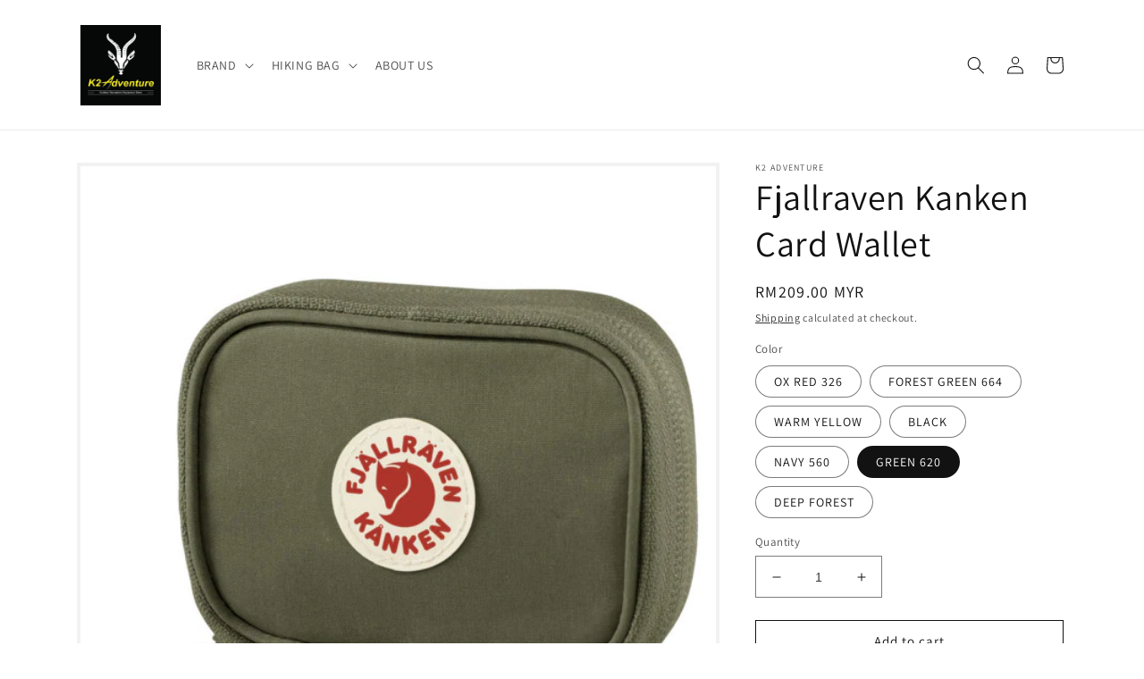

--- FILE ---
content_type: text/html; charset=utf-8
request_url: https://www.k2adventure.com.my/products/fjallraven-kanken-card-wallet
body_size: 36375
content:
<!doctype html>
<html class="no-js" lang="en">
  <head>
    <meta charset="utf-8">
    <meta http-equiv="X-UA-Compatible" content="IE=edge">
    <meta name="viewport" content="width=device-width,initial-scale=1">
    <meta name="theme-color" content="">
    <link rel="canonical" href="https://www.k2adventure.com.my/products/fjallraven-kanken-card-wallet">
    <link rel="preconnect" href="https://cdn.shopify.com" crossorigin><link rel="icon" type="image/png" href="//www.k2adventure.com.my/cdn/shop/files/67060957_883742461982454_9199556091011137536_n.jpg?crop=center&height=32&v=1736844092&width=32"><link rel="preconnect" href="https://fonts.shopifycdn.com" crossorigin><title>
      Fjallraven Kanken Card Wallet
 &ndash; K TWO ADVENTURE</title>

    
      <meta name="description" content="Product description Practical wallet in a convenient format. The main compartment has a zipper, plus there is a coin pocket and an open outside pocket – convenient when you want to keep a travel pass easily accessible. Part of Kanken Essentials, a series of smart accessories for outdoor life, travel and everyday use. P">
    

    

<meta property="og:site_name" content="K TWO ADVENTURE">
<meta property="og:url" content="https://www.k2adventure.com.my/products/fjallraven-kanken-card-wallet">
<meta property="og:title" content="Fjallraven Kanken Card Wallet">
<meta property="og:type" content="product">
<meta property="og:description" content="Product description Practical wallet in a convenient format. The main compartment has a zipper, plus there is a coin pocket and an open outside pocket – convenient when you want to keep a travel pass easily accessible. Part of Kanken Essentials, a series of smart accessories for outdoor life, travel and everyday use. P"><meta property="og:image" content="http://www.k2adventure.com.my/cdn/shop/products/GREEN620.jpg?v=1672292211">
  <meta property="og:image:secure_url" content="https://www.k2adventure.com.my/cdn/shop/products/GREEN620.jpg?v=1672292211">
  <meta property="og:image:width" content="600">
  <meta property="og:image:height" content="600"><meta property="og:price:amount" content="209.00">
  <meta property="og:price:currency" content="MYR"><meta name="twitter:card" content="summary_large_image">
<meta name="twitter:title" content="Fjallraven Kanken Card Wallet">
<meta name="twitter:description" content="Product description Practical wallet in a convenient format. The main compartment has a zipper, plus there is a coin pocket and an open outside pocket – convenient when you want to keep a travel pass easily accessible. Part of Kanken Essentials, a series of smart accessories for outdoor life, travel and everyday use. P">


    <script src="//www.k2adventure.com.my/cdn/shop/t/14/assets/global.js?v=149496944046504657681687936151" defer="defer"></script>
    <script>window.performance && window.performance.mark && window.performance.mark('shopify.content_for_header.start');</script><meta name="google-site-verification" content="iXfNzjuD7mK71pyZTyEizmR6S25w0j_8D6paMjF4HBY">
<meta id="shopify-digital-wallet" name="shopify-digital-wallet" content="/59712471193/digital_wallets/dialog">
<link rel="alternate" type="application/json+oembed" href="https://www.k2adventure.com.my/products/fjallraven-kanken-card-wallet.oembed">
<script async="async" src="/checkouts/internal/preloads.js?locale=en-MY"></script>
<script id="shopify-features" type="application/json">{"accessToken":"fa7ca434c3e5681ee47a4ce1e9f6310a","betas":["rich-media-storefront-analytics"],"domain":"www.k2adventure.com.my","predictiveSearch":true,"shopId":59712471193,"locale":"en"}</script>
<script>var Shopify = Shopify || {};
Shopify.shop = "k2-adventure.myshopify.com";
Shopify.locale = "en";
Shopify.currency = {"active":"MYR","rate":"1.0"};
Shopify.country = "MY";
Shopify.theme = {"name":"Copy of Dawn","id":132495638681,"schema_name":"Dawn","schema_version":"7.0.1","theme_store_id":887,"role":"main"};
Shopify.theme.handle = "null";
Shopify.theme.style = {"id":null,"handle":null};
Shopify.cdnHost = "www.k2adventure.com.my/cdn";
Shopify.routes = Shopify.routes || {};
Shopify.routes.root = "/";</script>
<script type="module">!function(o){(o.Shopify=o.Shopify||{}).modules=!0}(window);</script>
<script>!function(o){function n(){var o=[];function n(){o.push(Array.prototype.slice.apply(arguments))}return n.q=o,n}var t=o.Shopify=o.Shopify||{};t.loadFeatures=n(),t.autoloadFeatures=n()}(window);</script>
<script id="shop-js-analytics" type="application/json">{"pageType":"product"}</script>
<script defer="defer" async type="module" src="//www.k2adventure.com.my/cdn/shopifycloud/shop-js/modules/v2/client.init-shop-cart-sync_BN7fPSNr.en.esm.js"></script>
<script defer="defer" async type="module" src="//www.k2adventure.com.my/cdn/shopifycloud/shop-js/modules/v2/chunk.common_Cbph3Kss.esm.js"></script>
<script defer="defer" async type="module" src="//www.k2adventure.com.my/cdn/shopifycloud/shop-js/modules/v2/chunk.modal_DKumMAJ1.esm.js"></script>
<script type="module">
  await import("//www.k2adventure.com.my/cdn/shopifycloud/shop-js/modules/v2/client.init-shop-cart-sync_BN7fPSNr.en.esm.js");
await import("//www.k2adventure.com.my/cdn/shopifycloud/shop-js/modules/v2/chunk.common_Cbph3Kss.esm.js");
await import("//www.k2adventure.com.my/cdn/shopifycloud/shop-js/modules/v2/chunk.modal_DKumMAJ1.esm.js");

  window.Shopify.SignInWithShop?.initShopCartSync?.({"fedCMEnabled":true,"windoidEnabled":true});

</script>
<script>(function() {
  var isLoaded = false;
  function asyncLoad() {
    if (isLoaded) return;
    isLoaded = true;
    var urls = ["https:\/\/gateway.apaylater.com\/plugins\/price_divider\/main.js?platform=SHOPIFY\u0026country=MY\u0026price_divider_applied_on=all\u0026shop=k2-adventure.myshopify.com"];
    for (var i = 0; i < urls.length; i++) {
      var s = document.createElement('script');
      s.type = 'text/javascript';
      s.async = true;
      s.src = urls[i];
      var x = document.getElementsByTagName('script')[0];
      x.parentNode.insertBefore(s, x);
    }
  };
  if(window.attachEvent) {
    window.attachEvent('onload', asyncLoad);
  } else {
    window.addEventListener('load', asyncLoad, false);
  }
})();</script>
<script id="__st">var __st={"a":59712471193,"offset":28800,"reqid":"837249d4-f200-4124-aa53-32ccdc3a5054-1769912457","pageurl":"www.k2adventure.com.my\/products\/fjallraven-kanken-card-wallet","u":"fda350dd61a7","p":"product","rtyp":"product","rid":7597867237529};</script>
<script>window.ShopifyPaypalV4VisibilityTracking = true;</script>
<script id="captcha-bootstrap">!function(){'use strict';const t='contact',e='account',n='new_comment',o=[[t,t],['blogs',n],['comments',n],[t,'customer']],c=[[e,'customer_login'],[e,'guest_login'],[e,'recover_customer_password'],[e,'create_customer']],r=t=>t.map((([t,e])=>`form[action*='/${t}']:not([data-nocaptcha='true']) input[name='form_type'][value='${e}']`)).join(','),a=t=>()=>t?[...document.querySelectorAll(t)].map((t=>t.form)):[];function s(){const t=[...o],e=r(t);return a(e)}const i='password',u='form_key',d=['recaptcha-v3-token','g-recaptcha-response','h-captcha-response',i],f=()=>{try{return window.sessionStorage}catch{return}},m='__shopify_v',_=t=>t.elements[u];function p(t,e,n=!1){try{const o=window.sessionStorage,c=JSON.parse(o.getItem(e)),{data:r}=function(t){const{data:e,action:n}=t;return t[m]||n?{data:e,action:n}:{data:t,action:n}}(c);for(const[e,n]of Object.entries(r))t.elements[e]&&(t.elements[e].value=n);n&&o.removeItem(e)}catch(o){console.error('form repopulation failed',{error:o})}}const l='form_type',E='cptcha';function T(t){t.dataset[E]=!0}const w=window,h=w.document,L='Shopify',v='ce_forms',y='captcha';let A=!1;((t,e)=>{const n=(g='f06e6c50-85a8-45c8-87d0-21a2b65856fe',I='https://cdn.shopify.com/shopifycloud/storefront-forms-hcaptcha/ce_storefront_forms_captcha_hcaptcha.v1.5.2.iife.js',D={infoText:'Protected by hCaptcha',privacyText:'Privacy',termsText:'Terms'},(t,e,n)=>{const o=w[L][v],c=o.bindForm;if(c)return c(t,g,e,D).then(n);var r;o.q.push([[t,g,e,D],n]),r=I,A||(h.body.append(Object.assign(h.createElement('script'),{id:'captcha-provider',async:!0,src:r})),A=!0)});var g,I,D;w[L]=w[L]||{},w[L][v]=w[L][v]||{},w[L][v].q=[],w[L][y]=w[L][y]||{},w[L][y].protect=function(t,e){n(t,void 0,e),T(t)},Object.freeze(w[L][y]),function(t,e,n,w,h,L){const[v,y,A,g]=function(t,e,n){const i=e?o:[],u=t?c:[],d=[...i,...u],f=r(d),m=r(i),_=r(d.filter((([t,e])=>n.includes(e))));return[a(f),a(m),a(_),s()]}(w,h,L),I=t=>{const e=t.target;return e instanceof HTMLFormElement?e:e&&e.form},D=t=>v().includes(t);t.addEventListener('submit',(t=>{const e=I(t);if(!e)return;const n=D(e)&&!e.dataset.hcaptchaBound&&!e.dataset.recaptchaBound,o=_(e),c=g().includes(e)&&(!o||!o.value);(n||c)&&t.preventDefault(),c&&!n&&(function(t){try{if(!f())return;!function(t){const e=f();if(!e)return;const n=_(t);if(!n)return;const o=n.value;o&&e.removeItem(o)}(t);const e=Array.from(Array(32),(()=>Math.random().toString(36)[2])).join('');!function(t,e){_(t)||t.append(Object.assign(document.createElement('input'),{type:'hidden',name:u})),t.elements[u].value=e}(t,e),function(t,e){const n=f();if(!n)return;const o=[...t.querySelectorAll(`input[type='${i}']`)].map((({name:t})=>t)),c=[...d,...o],r={};for(const[a,s]of new FormData(t).entries())c.includes(a)||(r[a]=s);n.setItem(e,JSON.stringify({[m]:1,action:t.action,data:r}))}(t,e)}catch(e){console.error('failed to persist form',e)}}(e),e.submit())}));const S=(t,e)=>{t&&!t.dataset[E]&&(n(t,e.some((e=>e===t))),T(t))};for(const o of['focusin','change'])t.addEventListener(o,(t=>{const e=I(t);D(e)&&S(e,y())}));const B=e.get('form_key'),M=e.get(l),P=B&&M;t.addEventListener('DOMContentLoaded',(()=>{const t=y();if(P)for(const e of t)e.elements[l].value===M&&p(e,B);[...new Set([...A(),...v().filter((t=>'true'===t.dataset.shopifyCaptcha))])].forEach((e=>S(e,t)))}))}(h,new URLSearchParams(w.location.search),n,t,e,['guest_login'])})(!0,!0)}();</script>
<script integrity="sha256-4kQ18oKyAcykRKYeNunJcIwy7WH5gtpwJnB7kiuLZ1E=" data-source-attribution="shopify.loadfeatures" defer="defer" src="//www.k2adventure.com.my/cdn/shopifycloud/storefront/assets/storefront/load_feature-a0a9edcb.js" crossorigin="anonymous"></script>
<script data-source-attribution="shopify.dynamic_checkout.dynamic.init">var Shopify=Shopify||{};Shopify.PaymentButton=Shopify.PaymentButton||{isStorefrontPortableWallets:!0,init:function(){window.Shopify.PaymentButton.init=function(){};var t=document.createElement("script");t.src="https://www.k2adventure.com.my/cdn/shopifycloud/portable-wallets/latest/portable-wallets.en.js",t.type="module",document.head.appendChild(t)}};
</script>
<script data-source-attribution="shopify.dynamic_checkout.buyer_consent">
  function portableWalletsHideBuyerConsent(e){var t=document.getElementById("shopify-buyer-consent"),n=document.getElementById("shopify-subscription-policy-button");t&&n&&(t.classList.add("hidden"),t.setAttribute("aria-hidden","true"),n.removeEventListener("click",e))}function portableWalletsShowBuyerConsent(e){var t=document.getElementById("shopify-buyer-consent"),n=document.getElementById("shopify-subscription-policy-button");t&&n&&(t.classList.remove("hidden"),t.removeAttribute("aria-hidden"),n.addEventListener("click",e))}window.Shopify?.PaymentButton&&(window.Shopify.PaymentButton.hideBuyerConsent=portableWalletsHideBuyerConsent,window.Shopify.PaymentButton.showBuyerConsent=portableWalletsShowBuyerConsent);
</script>
<script>
  function portableWalletsCleanup(e){e&&e.src&&console.error("Failed to load portable wallets script "+e.src);var t=document.querySelectorAll("shopify-accelerated-checkout .shopify-payment-button__skeleton, shopify-accelerated-checkout-cart .wallet-cart-button__skeleton"),e=document.getElementById("shopify-buyer-consent");for(let e=0;e<t.length;e++)t[e].remove();e&&e.remove()}function portableWalletsNotLoadedAsModule(e){e instanceof ErrorEvent&&"string"==typeof e.message&&e.message.includes("import.meta")&&"string"==typeof e.filename&&e.filename.includes("portable-wallets")&&(window.removeEventListener("error",portableWalletsNotLoadedAsModule),window.Shopify.PaymentButton.failedToLoad=e,"loading"===document.readyState?document.addEventListener("DOMContentLoaded",window.Shopify.PaymentButton.init):window.Shopify.PaymentButton.init())}window.addEventListener("error",portableWalletsNotLoadedAsModule);
</script>

<script type="module" src="https://www.k2adventure.com.my/cdn/shopifycloud/portable-wallets/latest/portable-wallets.en.js" onError="portableWalletsCleanup(this)" crossorigin="anonymous"></script>
<script nomodule>
  document.addEventListener("DOMContentLoaded", portableWalletsCleanup);
</script>

<link id="shopify-accelerated-checkout-styles" rel="stylesheet" media="screen" href="https://www.k2adventure.com.my/cdn/shopifycloud/portable-wallets/latest/accelerated-checkout-backwards-compat.css" crossorigin="anonymous">
<style id="shopify-accelerated-checkout-cart">
        #shopify-buyer-consent {
  margin-top: 1em;
  display: inline-block;
  width: 100%;
}

#shopify-buyer-consent.hidden {
  display: none;
}

#shopify-subscription-policy-button {
  background: none;
  border: none;
  padding: 0;
  text-decoration: underline;
  font-size: inherit;
  cursor: pointer;
}

#shopify-subscription-policy-button::before {
  box-shadow: none;
}

      </style>
<script id="sections-script" data-sections="header,footer" defer="defer" src="//www.k2adventure.com.my/cdn/shop/t/14/compiled_assets/scripts.js?v=2031"></script>
<script>window.performance && window.performance.mark && window.performance.mark('shopify.content_for_header.end');</script>


    <style data-shopify>
      @font-face {
  font-family: Assistant;
  font-weight: 400;
  font-style: normal;
  font-display: swap;
  src: url("//www.k2adventure.com.my/cdn/fonts/assistant/assistant_n4.9120912a469cad1cc292572851508ca49d12e768.woff2") format("woff2"),
       url("//www.k2adventure.com.my/cdn/fonts/assistant/assistant_n4.6e9875ce64e0fefcd3f4446b7ec9036b3ddd2985.woff") format("woff");
}

      @font-face {
  font-family: Assistant;
  font-weight: 700;
  font-style: normal;
  font-display: swap;
  src: url("//www.k2adventure.com.my/cdn/fonts/assistant/assistant_n7.bf44452348ec8b8efa3aa3068825305886b1c83c.woff2") format("woff2"),
       url("//www.k2adventure.com.my/cdn/fonts/assistant/assistant_n7.0c887fee83f6b3bda822f1150b912c72da0f7b64.woff") format("woff");
}

      
      
      @font-face {
  font-family: Assistant;
  font-weight: 400;
  font-style: normal;
  font-display: swap;
  src: url("//www.k2adventure.com.my/cdn/fonts/assistant/assistant_n4.9120912a469cad1cc292572851508ca49d12e768.woff2") format("woff2"),
       url("//www.k2adventure.com.my/cdn/fonts/assistant/assistant_n4.6e9875ce64e0fefcd3f4446b7ec9036b3ddd2985.woff") format("woff");
}


      :root {
        --font-body-family: Assistant, sans-serif;
        --font-body-style: normal;
        --font-body-weight: 400;
        --font-body-weight-bold: 700;

        --font-heading-family: Assistant, sans-serif;
        --font-heading-style: normal;
        --font-heading-weight: 400;

        --font-body-scale: 1.0;
        --font-heading-scale: 1.0;

        --color-base-text: 18, 18, 18;
        --color-shadow: 18, 18, 18;
        --color-base-background-1: 255, 255, 255;
        --color-base-background-2: 255, 255, 255;
        --color-base-solid-button-labels: 255, 255, 255;
        --color-base-outline-button-labels: 18, 18, 18;
        --color-base-accent-1: 18, 18, 18;
        --color-base-accent-2: 51, 79, 180;
        --payment-terms-background-color: #ffffff;

        --gradient-base-background-1: #ffffff;
        --gradient-base-background-2: #ffffff;
        --gradient-base-accent-1: #121212;
        --gradient-base-accent-2: #334fb4;

        --media-padding: px;
        --media-border-opacity: 0.05;
        --media-border-width: 4px;
        --media-radius: 0px;
        --media-shadow-opacity: 0.0;
        --media-shadow-horizontal-offset: 0px;
        --media-shadow-vertical-offset: 4px;
        --media-shadow-blur-radius: 5px;
        --media-shadow-visible: 0;

        --page-width: 120rem;
        --page-width-margin: 0rem;

        --product-card-image-padding: 0.0rem;
        --product-card-corner-radius: 0.0rem;
        --product-card-text-alignment: left;
        --product-card-border-width: 0.0rem;
        --product-card-border-opacity: 0.1;
        --product-card-shadow-opacity: 0.0;
        --product-card-shadow-visible: 0;
        --product-card-shadow-horizontal-offset: 0.0rem;
        --product-card-shadow-vertical-offset: 0.4rem;
        --product-card-shadow-blur-radius: 0.5rem;

        --collection-card-image-padding: 0.0rem;
        --collection-card-corner-radius: 0.0rem;
        --collection-card-text-alignment: left;
        --collection-card-border-width: 0.0rem;
        --collection-card-border-opacity: 0.1;
        --collection-card-shadow-opacity: 0.0;
        --collection-card-shadow-visible: 0;
        --collection-card-shadow-horizontal-offset: 0.0rem;
        --collection-card-shadow-vertical-offset: 0.4rem;
        --collection-card-shadow-blur-radius: 0.5rem;

        --blog-card-image-padding: 0.0rem;
        --blog-card-corner-radius: 0.0rem;
        --blog-card-text-alignment: left;
        --blog-card-border-width: 0.0rem;
        --blog-card-border-opacity: 0.1;
        --blog-card-shadow-opacity: 0.0;
        --blog-card-shadow-visible: 0;
        --blog-card-shadow-horizontal-offset: 0.0rem;
        --blog-card-shadow-vertical-offset: 0.4rem;
        --blog-card-shadow-blur-radius: 0.5rem;

        --badge-corner-radius: 4.0rem;

        --popup-border-width: 1px;
        --popup-border-opacity: 0.1;
        --popup-corner-radius: 0px;
        --popup-shadow-opacity: 0.0;
        --popup-shadow-horizontal-offset: 0px;
        --popup-shadow-vertical-offset: 4px;
        --popup-shadow-blur-radius: 5px;

        --drawer-border-width: 7px;
        --drawer-border-opacity: 0.1;
        --drawer-shadow-opacity: 0.0;
        --drawer-shadow-horizontal-offset: 0px;
        --drawer-shadow-vertical-offset: 4px;
        --drawer-shadow-blur-radius: 5px;

        --spacing-sections-desktop: 0px;
        --spacing-sections-mobile: 0px;

        --grid-desktop-vertical-spacing: 8px;
        --grid-desktop-horizontal-spacing: 8px;
        --grid-mobile-vertical-spacing: 4px;
        --grid-mobile-horizontal-spacing: 4px;

        --text-boxes-border-opacity: 0.1;
        --text-boxes-border-width: 0px;
        --text-boxes-radius: 0px;
        --text-boxes-shadow-opacity: 0.0;
        --text-boxes-shadow-visible: 0;
        --text-boxes-shadow-horizontal-offset: 0px;
        --text-boxes-shadow-vertical-offset: 4px;
        --text-boxes-shadow-blur-radius: 5px;

        --buttons-radius: 0px;
        --buttons-radius-outset: 0px;
        --buttons-border-width: 1px;
        --buttons-border-opacity: 1.0;
        --buttons-shadow-opacity: 0.0;
        --buttons-shadow-visible: 0;
        --buttons-shadow-horizontal-offset: 0px;
        --buttons-shadow-vertical-offset: 4px;
        --buttons-shadow-blur-radius: 5px;
        --buttons-border-offset: 0px;

        --inputs-radius: 0px;
        --inputs-border-width: 1px;
        --inputs-border-opacity: 0.55;
        --inputs-shadow-opacity: 0.0;
        --inputs-shadow-horizontal-offset: 0px;
        --inputs-margin-offset: 0px;
        --inputs-shadow-vertical-offset: 4px;
        --inputs-shadow-blur-radius: 5px;
        --inputs-radius-outset: 0px;

        --variant-pills-radius: 40px;
        --variant-pills-border-width: 1px;
        --variant-pills-border-opacity: 0.55;
        --variant-pills-shadow-opacity: 0.0;
        --variant-pills-shadow-horizontal-offset: 0px;
        --variant-pills-shadow-vertical-offset: 4px;
        --variant-pills-shadow-blur-radius: 5px;
      }

      *,
      *::before,
      *::after {
        box-sizing: inherit;
      }

      html {
        box-sizing: border-box;
        font-size: calc(var(--font-body-scale) * 62.5%);
        height: 100%;
      }

      body {
        display: grid;
        grid-template-rows: auto auto 1fr auto;
        grid-template-columns: 100%;
        min-height: 100%;
        margin: 0;
        font-size: 1.5rem;
        letter-spacing: 0.06rem;
        line-height: calc(1 + 0.8 / var(--font-body-scale));
        font-family: var(--font-body-family);
        font-style: var(--font-body-style);
        font-weight: var(--font-body-weight);
      }

      @media screen and (min-width: 750px) {
        body {
          font-size: 1.6rem;
        }
      }
    </style>

    <link href="//www.k2adventure.com.my/cdn/shop/t/14/assets/base.css?v=111015650552999201631687936151" rel="stylesheet" type="text/css" media="all" />
<link rel="preload" as="font" href="//www.k2adventure.com.my/cdn/fonts/assistant/assistant_n4.9120912a469cad1cc292572851508ca49d12e768.woff2" type="font/woff2" crossorigin><link rel="preload" as="font" href="//www.k2adventure.com.my/cdn/fonts/assistant/assistant_n4.9120912a469cad1cc292572851508ca49d12e768.woff2" type="font/woff2" crossorigin><link rel="stylesheet" href="//www.k2adventure.com.my/cdn/shop/t/14/assets/component-predictive-search.css?v=83512081251802922551687936151" media="print" onload="this.media='all'"><script>document.documentElement.className = document.documentElement.className.replace('no-js', 'js');
    if (Shopify.designMode) {
      document.documentElement.classList.add('shopify-design-mode');
    }
    </script>
  <link rel="dns-prefetch" href="https://cdn.secomapp.com/">
<link rel="dns-prefetch" href="https://ajax.googleapis.com/">
<link rel="dns-prefetch" href="https://cdnjs.cloudflare.com/">
<link rel="preload" as="stylesheet" href="//www.k2adventure.com.my/cdn/shop/t/14/assets/sca-pp.css?v=178374312540912810101687936151">

<link rel="stylesheet" href="//www.k2adventure.com.my/cdn/shop/t/14/assets/sca-pp.css?v=178374312540912810101687936151">
 <script>
  
  SCAPPShop = {};
    
  </script> 
<style type='text/css'>
    :root {--delivery-country-image-url:url("https://dc.codericp.com/delivery/code_f.png");}
    .icon-ad_f{background-image:var(--delivery-country-image-url);background-position:0 0;width:20px;height:12px}.icon-ae_f{background-image:var(--delivery-country-image-url);background-position:-21px 0;width:20px;height:12px}.icon-af_f{background-image:var(--delivery-country-image-url);background-position:0 -13px;width:20px;height:12px}.icon-ag_f{background-image:var(--delivery-country-image-url);background-position:-21px -13px;width:20px;height:12px}.icon-ai_f{background-image:var(--delivery-country-image-url);background-position:0 -26px;width:20px;height:12px}.icon-al_f{background-image:var(--delivery-country-image-url);background-position:-21px -26px;width:20px;height:12px}.icon-am_f{background-image:var(--delivery-country-image-url);background-position:-42px 0;width:20px;height:12px}.icon-ao_f{background-image:var(--delivery-country-image-url);background-position:-42px -13px;width:20px;height:12px}.icon-aq_f{background-image:var(--delivery-country-image-url);background-position:-42px -26px;width:20px;height:12px}.icon-ar_f{background-image:var(--delivery-country-image-url);background-position:0 -39px;width:20px;height:12px}.icon-as_f{background-image:var(--delivery-country-image-url);background-position:-21px -39px;width:20px;height:12px}.icon-at_f{background-image:var(--delivery-country-image-url);background-position:-42px -39px;width:20px;height:12px}.icon-au_f{background-image:var(--delivery-country-image-url);background-position:-63px 0;width:20px;height:12px}.icon-aw_f{background-image:var(--delivery-country-image-url);background-position:-63px -13px;width:20px;height:12px}.icon-ax_f{background-image:var(--delivery-country-image-url);background-position:-63px -26px;width:20px;height:12px}.icon-az_f{background-image:var(--delivery-country-image-url);background-position:-63px -39px;width:20px;height:12px}.icon-ba_f{background-image:var(--delivery-country-image-url);background-position:0 -52px;width:20px;height:12px}.icon-bb_f{background-image:var(--delivery-country-image-url);background-position:-21px -52px;width:20px;height:12px}.icon-bd_f{background-image:var(--delivery-country-image-url);background-position:-42px -52px;width:20px;height:12px}.icon-be_f{background-image:var(--delivery-country-image-url);background-position:-63px -52px;width:20px;height:12px}.icon-bf_f{background-image:var(--delivery-country-image-url);background-position:0 -65px;width:20px;height:12px}.icon-bg_f{background-image:var(--delivery-country-image-url);background-position:-21px -65px;width:20px;height:12px}.icon-bh_f{background-image:var(--delivery-country-image-url);background-position:-42px -65px;width:20px;height:12px}.icon-bi_f{background-image:var(--delivery-country-image-url);background-position:-63px -65px;width:20px;height:12px}.icon-bj_f{background-image:var(--delivery-country-image-url);background-position:-84px 0;width:20px;height:12px}.icon-bl_f{background-image:var(--delivery-country-image-url);background-position:-84px -13px;width:20px;height:12px}.icon-bm_f{background-image:var(--delivery-country-image-url);background-position:-84px -26px;width:20px;height:12px}.icon-bn_f{background-image:var(--delivery-country-image-url);background-position:-84px -39px;width:20px;height:12px}.icon-bo_f{background-image:var(--delivery-country-image-url);background-position:-84px -52px;width:20px;height:12px}.icon-bq_f{background-image:var(--delivery-country-image-url);background-position:-84px -65px;width:20px;height:12px}.icon-br_f{background-image:var(--delivery-country-image-url);background-position:0 -78px;width:20px;height:12px}.icon-bs_f{background-image:var(--delivery-country-image-url);background-position:-21px -78px;width:20px;height:12px}.icon-bt_f{background-image:var(--delivery-country-image-url);background-position:-42px -78px;width:20px;height:12px}.icon-bv_f{background-image:var(--delivery-country-image-url);background-position:-63px -78px;width:20px;height:12px}.icon-bw_f{background-image:var(--delivery-country-image-url);background-position:-84px -78px;width:20px;height:12px}.icon-by_f{background-image:var(--delivery-country-image-url);background-position:0 -91px;width:20px;height:12px}.icon-bz_f{background-image:var(--delivery-country-image-url);background-position:-21px -91px;width:20px;height:12px}.icon-ca_f{background-image:var(--delivery-country-image-url);background-position:-42px -91px;width:20px;height:12px}.icon-cc_f{background-image:var(--delivery-country-image-url);background-position:-63px -91px;width:20px;height:12px}.icon-cd_f{background-image:var(--delivery-country-image-url);background-position:-84px -91px;width:20px;height:12px}.icon-cf_f{background-image:var(--delivery-country-image-url);background-position:-105px 0;width:20px;height:12px}.icon-cg_f{background-image:var(--delivery-country-image-url);background-position:-105px -13px;width:20px;height:12px}.icon-ch_f{background-image:var(--delivery-country-image-url);background-position:-105px -26px;width:20px;height:12px}.icon-ci_f{background-image:var(--delivery-country-image-url);background-position:-105px -39px;width:20px;height:12px}.icon-ck_f{background-image:var(--delivery-country-image-url);background-position:-105px -52px;width:20px;height:12px}.icon-cl_f{background-image:var(--delivery-country-image-url);background-position:-105px -65px;width:20px;height:12px}.icon-cm_f{background-image:var(--delivery-country-image-url);background-position:-105px -78px;width:20px;height:12px}.icon-cn_f{background-image:var(--delivery-country-image-url);background-position:-105px -91px;width:20px;height:12px}.icon-co_f{background-image:var(--delivery-country-image-url);background-position:0 -104px;width:20px;height:12px}.icon-cr_f{background-image:var(--delivery-country-image-url);background-position:-21px -104px;width:20px;height:12px}.icon-cu_f{background-image:var(--delivery-country-image-url);background-position:-42px -104px;width:20px;height:12px}.icon-cv_f{background-image:var(--delivery-country-image-url);background-position:-63px -104px;width:20px;height:12px}.icon-cw_f{background-image:var(--delivery-country-image-url);background-position:-84px -104px;width:20px;height:12px}.icon-cx_f{background-image:var(--delivery-country-image-url);background-position:-105px -104px;width:20px;height:12px}.icon-cy_f{background-image:var(--delivery-country-image-url);background-position:-126px 0;width:20px;height:12px}.icon-cz_f{background-image:var(--delivery-country-image-url);background-position:-126px -13px;width:20px;height:12px}.icon-de_f{background-image:var(--delivery-country-image-url);background-position:-126px -26px;width:20px;height:12px}.icon-dj_f{background-image:var(--delivery-country-image-url);background-position:-126px -39px;width:20px;height:12px}.icon-dk_f{background-image:var(--delivery-country-image-url);background-position:-126px -52px;width:20px;height:12px}.icon-dm_f{background-image:var(--delivery-country-image-url);background-position:-126px -65px;width:20px;height:12px}.icon-do_f{background-image:var(--delivery-country-image-url);background-position:-126px -78px;width:20px;height:12px}.icon-dz_f{background-image:var(--delivery-country-image-url);background-position:-126px -91px;width:20px;height:12px}.icon-ec_f{background-image:var(--delivery-country-image-url);background-position:-126px -104px;width:20px;height:12px}.icon-ee_f{background-image:var(--delivery-country-image-url);background-position:0 -117px;width:20px;height:12px}.icon-eg_f{background-image:var(--delivery-country-image-url);background-position:-21px -117px;width:20px;height:12px}.icon-eh_f{background-image:var(--delivery-country-image-url);background-position:-42px -117px;width:20px;height:12px}.icon-er_f{background-image:var(--delivery-country-image-url);background-position:-63px -117px;width:20px;height:12px}.icon-es_f{background-image:var(--delivery-country-image-url);background-position:-84px -117px;width:20px;height:12px}.icon-et_f{background-image:var(--delivery-country-image-url);background-position:-105px -117px;width:20px;height:12px}.icon-fi_f{background-image:var(--delivery-country-image-url);background-position:-126px -117px;width:20px;height:12px}.icon-fj_f{background-image:var(--delivery-country-image-url);background-position:0 -130px;width:20px;height:12px}.icon-fk_f{background-image:var(--delivery-country-image-url);background-position:-21px -130px;width:20px;height:12px}.icon-fm_f{background-image:var(--delivery-country-image-url);background-position:-42px -130px;width:20px;height:12px}.icon-fo_f{background-image:var(--delivery-country-image-url);background-position:-63px -130px;width:20px;height:12px}.icon-fr_f{background-image:var(--delivery-country-image-url);background-position:-84px -130px;width:20px;height:12px}.icon-ga_f{background-image:var(--delivery-country-image-url);background-position:-105px -130px;width:20px;height:12px}.icon-gb_f{background-image:var(--delivery-country-image-url);background-position:-126px -130px;width:20px;height:12px}.icon-gd_f{background-image:var(--delivery-country-image-url);background-position:-147px 0;width:20px;height:12px}.icon-ge_f{background-image:var(--delivery-country-image-url);background-position:-147px -13px;width:20px;height:12px}.icon-gf_f{background-image:var(--delivery-country-image-url);background-position:-147px -26px;width:20px;height:12px}.icon-gg_f{background-image:var(--delivery-country-image-url);background-position:-147px -39px;width:20px;height:12px}.icon-gh_f{background-image:var(--delivery-country-image-url);background-position:-147px -52px;width:20px;height:12px}.icon-gi_f{background-image:var(--delivery-country-image-url);background-position:-147px -65px;width:20px;height:12px}.icon-gl_f{background-image:var(--delivery-country-image-url);background-position:-147px -78px;width:20px;height:12px}.icon-gm_f{background-image:var(--delivery-country-image-url);background-position:-147px -91px;width:20px;height:12px}.icon-gn_f{background-image:var(--delivery-country-image-url);background-position:-147px -104px;width:20px;height:12px}.icon-gp_f{background-image:var(--delivery-country-image-url);background-position:-147px -117px;width:20px;height:12px}.icon-gq_f{background-image:var(--delivery-country-image-url);background-position:-147px -130px;width:20px;height:12px}.icon-gr_f{background-image:var(--delivery-country-image-url);background-position:0 -143px;width:20px;height:12px}.icon-gs_f{background-image:var(--delivery-country-image-url);background-position:-21px -143px;width:20px;height:12px}.icon-gt_f{background-image:var(--delivery-country-image-url);background-position:-42px -143px;width:20px;height:12px}.icon-gu_f{background-image:var(--delivery-country-image-url);background-position:-63px -143px;width:20px;height:12px}.icon-gw_f{background-image:var(--delivery-country-image-url);background-position:-84px -143px;width:20px;height:12px}.icon-gy_f{background-image:var(--delivery-country-image-url);background-position:-105px -143px;width:20px;height:12px}.icon-hk_f{background-image:var(--delivery-country-image-url);background-position:-126px -143px;width:20px;height:12px}.icon-hm_f{background-image:var(--delivery-country-image-url);background-position:-147px -143px;width:20px;height:12px}.icon-hn_f{background-image:var(--delivery-country-image-url);background-position:-168px 0;width:20px;height:12px}.icon-hr_f{background-image:var(--delivery-country-image-url);background-position:-168px -13px;width:20px;height:12px}.icon-ht_f{background-image:var(--delivery-country-image-url);background-position:-168px -26px;width:20px;height:12px}.icon-hu_f{background-image:var(--delivery-country-image-url);background-position:-168px -39px;width:20px;height:12px}.icon-id_f{background-image:var(--delivery-country-image-url);background-position:-168px -52px;width:20px;height:12px}.icon-ie_f{background-image:var(--delivery-country-image-url);background-position:-168px -65px;width:20px;height:12px}.icon-il_f{background-image:var(--delivery-country-image-url);background-position:-168px -78px;width:20px;height:12px}.icon-im_f{background-image:var(--delivery-country-image-url);background-position:-168px -91px;width:20px;height:12px}.icon-in_f{background-image:var(--delivery-country-image-url);background-position:-168px -104px;width:20px;height:12px}.icon-io_f{background-image:var(--delivery-country-image-url);background-position:-168px -117px;width:20px;height:12px}.icon-iq_f{background-image:var(--delivery-country-image-url);background-position:-168px -130px;width:20px;height:12px}.icon-ir_f{background-image:var(--delivery-country-image-url);background-position:-168px -143px;width:20px;height:12px}.icon-is_f{background-image:var(--delivery-country-image-url);background-position:0 -156px;width:20px;height:12px}.icon-it_f{background-image:var(--delivery-country-image-url);background-position:-21px -156px;width:20px;height:12px}.icon-je_f{background-image:var(--delivery-country-image-url);background-position:-42px -156px;width:20px;height:12px}.icon-jm_f{background-image:var(--delivery-country-image-url);background-position:-63px -156px;width:20px;height:12px}.icon-jo_f{background-image:var(--delivery-country-image-url);background-position:-84px -156px;width:20px;height:12px}.icon-jp_f{background-image:var(--delivery-country-image-url);background-position:-105px -156px;width:20px;height:12px}.icon-ke_f{background-image:var(--delivery-country-image-url);background-position:-126px -156px;width:20px;height:12px}.icon-kg_f{background-image:var(--delivery-country-image-url);background-position:-147px -156px;width:20px;height:12px}.icon-kh_f{background-image:var(--delivery-country-image-url);background-position:-168px -156px;width:20px;height:12px}.icon-ki_f{background-image:var(--delivery-country-image-url);background-position:0 -169px;width:20px;height:12px}.icon-km_f{background-image:var(--delivery-country-image-url);background-position:-21px -169px;width:20px;height:12px}.icon-kn_f{background-image:var(--delivery-country-image-url);background-position:-42px -169px;width:20px;height:12px}.icon-kp_f{background-image:var(--delivery-country-image-url);background-position:-63px -169px;width:20px;height:12px}.icon-kr_f{background-image:var(--delivery-country-image-url);background-position:-84px -169px;width:20px;height:12px}.icon-kw_f{background-image:var(--delivery-country-image-url);background-position:-105px -169px;width:20px;height:12px}.icon-ky_f{background-image:var(--delivery-country-image-url);background-position:-126px -169px;width:20px;height:12px}.icon-kz_f{background-image:var(--delivery-country-image-url);background-position:-147px -169px;width:20px;height:12px}.icon-la_f{background-image:var(--delivery-country-image-url);background-position:-168px -169px;width:20px;height:12px}.icon-lb_f{background-image:var(--delivery-country-image-url);background-position:-189px 0;width:20px;height:12px}.icon-lc_f{background-image:var(--delivery-country-image-url);background-position:-189px -13px;width:20px;height:12px}.icon-li_f{background-image:var(--delivery-country-image-url);background-position:-189px -26px;width:20px;height:12px}.icon-lk_f{background-image:var(--delivery-country-image-url);background-position:-189px -39px;width:20px;height:12px}.icon-lr_f{background-image:var(--delivery-country-image-url);background-position:-189px -52px;width:20px;height:12px}.icon-ls_f{background-image:var(--delivery-country-image-url);background-position:-189px -65px;width:20px;height:12px}.icon-lt_f{background-image:var(--delivery-country-image-url);background-position:-189px -78px;width:20px;height:12px}.icon-lu_f{background-image:var(--delivery-country-image-url);background-position:-189px -91px;width:20px;height:12px}.icon-lv_f{background-image:var(--delivery-country-image-url);background-position:-189px -104px;width:20px;height:12px}.icon-ly_f{background-image:var(--delivery-country-image-url);background-position:-189px -117px;width:20px;height:12px}.icon-ma_f{background-image:var(--delivery-country-image-url);background-position:-189px -130px;width:20px;height:12px}.icon-mc_f{background-image:var(--delivery-country-image-url);background-position:-189px -143px;width:20px;height:12px}.icon-md_f{background-image:var(--delivery-country-image-url);background-position:-189px -156px;width:20px;height:12px}.icon-me_f{background-image:var(--delivery-country-image-url);background-position:-189px -169px;width:20px;height:12px}.icon-mf_f{background-image:var(--delivery-country-image-url);background-position:0 -182px;width:20px;height:12px}.icon-mg_f{background-image:var(--delivery-country-image-url);background-position:-21px -182px;width:20px;height:12px}.icon-mh_f{background-image:var(--delivery-country-image-url);background-position:-42px -182px;width:20px;height:12px}.icon-mk_f{background-image:var(--delivery-country-image-url);background-position:-63px -182px;width:20px;height:12px}.icon-ml_f{background-image:var(--delivery-country-image-url);background-position:-84px -182px;width:20px;height:12px}.icon-mm_f{background-image:var(--delivery-country-image-url);background-position:-105px -182px;width:20px;height:12px}.icon-mn_f{background-image:var(--delivery-country-image-url);background-position:-126px -182px;width:20px;height:12px}.icon-mo_f{background-image:var(--delivery-country-image-url);background-position:-147px -182px;width:20px;height:12px}.icon-mp_f{background-image:var(--delivery-country-image-url);background-position:-168px -182px;width:20px;height:12px}.icon-mq_f{background-image:var(--delivery-country-image-url);background-position:-189px -182px;width:20px;height:12px}.icon-mr_f{background-image:var(--delivery-country-image-url);background-position:0 -195px;width:20px;height:12px}.icon-ms_f{background-image:var(--delivery-country-image-url);background-position:-21px -195px;width:20px;height:12px}.icon-mt_f{background-image:var(--delivery-country-image-url);background-position:-42px -195px;width:20px;height:12px}.icon-mu_f{background-image:var(--delivery-country-image-url);background-position:-63px -195px;width:20px;height:12px}.icon-mv_f{background-image:var(--delivery-country-image-url);background-position:-84px -195px;width:20px;height:12px}.icon-mw_f{background-image:var(--delivery-country-image-url);background-position:-105px -195px;width:20px;height:12px}.icon-mx_f{background-image:var(--delivery-country-image-url);background-position:-126px -195px;width:20px;height:12px}.icon-my_f{background-image:var(--delivery-country-image-url);background-position:-147px -195px;width:20px;height:12px}.icon-mz_f{background-image:var(--delivery-country-image-url);background-position:-168px -195px;width:20px;height:12px}.icon-na_f{background-image:var(--delivery-country-image-url);background-position:-189px -195px;width:20px;height:12px}.icon-nc_f{background-image:var(--delivery-country-image-url);background-position:-210px 0;width:20px;height:12px}.icon-ne_f{background-image:var(--delivery-country-image-url);background-position:-210px -13px;width:20px;height:12px}.icon-nf_f{background-image:var(--delivery-country-image-url);background-position:-210px -26px;width:20px;height:12px}.icon-ng_f{background-image:var(--delivery-country-image-url);background-position:-210px -39px;width:20px;height:12px}.icon-ni_f{background-image:var(--delivery-country-image-url);background-position:-210px -52px;width:20px;height:12px}.icon-nl_f{background-image:var(--delivery-country-image-url);background-position:-210px -65px;width:20px;height:12px}.icon-no_f{background-image:var(--delivery-country-image-url);background-position:-210px -78px;width:20px;height:12px}.icon-np_f{background-image:var(--delivery-country-image-url);background-position:-210px -91px;width:20px;height:12px}.icon-nr_f{background-image:var(--delivery-country-image-url);background-position:-210px -104px;width:20px;height:12px}.icon-nu_f{background-image:var(--delivery-country-image-url);background-position:-210px -117px;width:20px;height:12px}.icon-nz_f{background-image:var(--delivery-country-image-url);background-position:-210px -130px;width:20px;height:12px}.icon-om_f{background-image:var(--delivery-country-image-url);background-position:-210px -143px;width:20px;height:12px}.icon-pa_f{background-image:var(--delivery-country-image-url);background-position:-210px -156px;width:20px;height:12px}.icon-pe_f{background-image:var(--delivery-country-image-url);background-position:-210px -169px;width:20px;height:12px}.icon-pf_f{background-image:var(--delivery-country-image-url);background-position:-210px -182px;width:20px;height:12px}.icon-pg_f{background-image:var(--delivery-country-image-url);background-position:-210px -195px;width:20px;height:12px}.icon-ph_f{background-image:var(--delivery-country-image-url);background-position:0 -208px;width:20px;height:12px}.icon-pk_f{background-image:var(--delivery-country-image-url);background-position:-21px -208px;width:20px;height:12px}.icon-pl_f{background-image:var(--delivery-country-image-url);background-position:-42px -208px;width:20px;height:12px}.icon-pm_f{background-image:var(--delivery-country-image-url);background-position:-63px -208px;width:20px;height:12px}.icon-pn_f{background-image:var(--delivery-country-image-url);background-position:-84px -208px;width:20px;height:12px}.icon-pr_f{background-image:var(--delivery-country-image-url);background-position:-105px -208px;width:20px;height:12px}.icon-ps_f{background-image:var(--delivery-country-image-url);background-position:-126px -208px;width:20px;height:12px}.icon-pt_f{background-image:var(--delivery-country-image-url);background-position:-147px -208px;width:20px;height:12px}.icon-pw_f{background-image:var(--delivery-country-image-url);background-position:-168px -208px;width:20px;height:12px}.icon-py_f{background-image:var(--delivery-country-image-url);background-position:-189px -208px;width:20px;height:12px}.icon-qa_f{background-image:var(--delivery-country-image-url);background-position:-210px -208px;width:20px;height:12px}.icon-re_f{background-image:var(--delivery-country-image-url);background-position:-231px 0;width:20px;height:12px}.icon-ro_f{background-image:var(--delivery-country-image-url);background-position:-231px -13px;width:20px;height:12px}.icon-rs_f{background-image:var(--delivery-country-image-url);background-position:-231px -26px;width:20px;height:12px}.icon-ru_f{background-image:var(--delivery-country-image-url);background-position:-231px -39px;width:20px;height:12px}.icon-rw_f{background-image:var(--delivery-country-image-url);background-position:-231px -52px;width:20px;height:12px}.icon-sa_f{background-image:var(--delivery-country-image-url);background-position:-231px -65px;width:20px;height:12px}.icon-sb_f{background-image:var(--delivery-country-image-url);background-position:-231px -78px;width:20px;height:12px}.icon-sc_f{background-image:var(--delivery-country-image-url);background-position:-231px -91px;width:20px;height:12px}.icon-sd_f{background-image:var(--delivery-country-image-url);background-position:-231px -104px;width:20px;height:12px}.icon-se_f{background-image:var(--delivery-country-image-url);background-position:-231px -117px;width:20px;height:12px}.icon-sg_f{background-image:var(--delivery-country-image-url);background-position:-231px -130px;width:20px;height:12px}.icon-sh_f{background-image:var(--delivery-country-image-url);background-position:-231px -143px;width:20px;height:12px}.icon-si_f{background-image:var(--delivery-country-image-url);background-position:-231px -156px;width:20px;height:12px}.icon-sj_f{background-image:var(--delivery-country-image-url);background-position:-231px -169px;width:20px;height:12px}.icon-sk_f{background-image:var(--delivery-country-image-url);background-position:-231px -182px;width:20px;height:12px}.icon-sl_f{background-image:var(--delivery-country-image-url);background-position:-231px -195px;width:20px;height:12px}.icon-sm_f{background-image:var(--delivery-country-image-url);background-position:-231px -208px;width:20px;height:12px}.icon-sn_f{background-image:var(--delivery-country-image-url);background-position:0 -221px;width:20px;height:12px}.icon-so_f{background-image:var(--delivery-country-image-url);background-position:-21px -221px;width:20px;height:12px}.icon-sr_f{background-image:var(--delivery-country-image-url);background-position:-42px -221px;width:20px;height:12px}.icon-ss_f{background-image:var(--delivery-country-image-url);background-position:-63px -221px;width:20px;height:12px}.icon-st_f{background-image:var(--delivery-country-image-url);background-position:-84px -221px;width:20px;height:12px}.icon-sv_f{background-image:var(--delivery-country-image-url);background-position:-105px -221px;width:20px;height:12px}.icon-sx_f{background-image:var(--delivery-country-image-url);background-position:-126px -221px;width:20px;height:12px}.icon-sy_f{background-image:var(--delivery-country-image-url);background-position:-147px -221px;width:20px;height:12px}.icon-sz_f{background-image:var(--delivery-country-image-url);background-position:-168px -221px;width:20px;height:12px}.icon-tc_f{background-image:var(--delivery-country-image-url);background-position:-189px -221px;width:20px;height:12px}.icon-td_f{background-image:var(--delivery-country-image-url);background-position:-210px -221px;width:20px;height:12px}.icon-tf_f{background-image:var(--delivery-country-image-url);background-position:-231px -221px;width:20px;height:12px}.icon-tg_f{background-image:var(--delivery-country-image-url);background-position:0 -234px;width:20px;height:12px}.icon-th_f{background-image:var(--delivery-country-image-url);background-position:-21px -234px;width:20px;height:12px}.icon-tj_f{background-image:var(--delivery-country-image-url);background-position:-42px -234px;width:20px;height:12px}.icon-tk_f{background-image:var(--delivery-country-image-url);background-position:-63px -234px;width:20px;height:12px}.icon-tl_f{background-image:var(--delivery-country-image-url);background-position:-84px -234px;width:20px;height:12px}.icon-tm_f{background-image:var(--delivery-country-image-url);background-position:-105px -234px;width:20px;height:12px}.icon-tn_f{background-image:var(--delivery-country-image-url);background-position:-126px -234px;width:20px;height:12px}.icon-to_f{background-image:var(--delivery-country-image-url);background-position:-147px -234px;width:20px;height:12px}.icon-tr_f{background-image:var(--delivery-country-image-url);background-position:-168px -234px;width:20px;height:12px}.icon-tt_f{background-image:var(--delivery-country-image-url);background-position:-189px -234px;width:20px;height:12px}.icon-tv_f{background-image:var(--delivery-country-image-url);background-position:-210px -234px;width:20px;height:12px}.icon-tw_f{background-image:var(--delivery-country-image-url);background-position:-231px -234px;width:20px;height:12px}.icon-tz_f{background-image:var(--delivery-country-image-url);background-position:-252px 0;width:20px;height:12px}.icon-ua_f{background-image:var(--delivery-country-image-url);background-position:-252px -13px;width:20px;height:12px}.icon-ug_f{background-image:var(--delivery-country-image-url);background-position:-252px -26px;width:20px;height:12px}.icon-um_f{background-image:var(--delivery-country-image-url);background-position:-252px -39px;width:20px;height:12px}.icon-us_f{background-image:var(--delivery-country-image-url);background-position:-252px -52px;width:20px;height:12px}.icon-uy_f{background-image:var(--delivery-country-image-url);background-position:-252px -65px;width:20px;height:12px}.icon-uz_f{background-image:var(--delivery-country-image-url);background-position:-252px -78px;width:20px;height:12px}.icon-va_f{background-image:var(--delivery-country-image-url);background-position:-252px -91px;width:20px;height:12px}.icon-vc_f{background-image:var(--delivery-country-image-url);background-position:-252px -104px;width:20px;height:12px}.icon-ve_f{background-image:var(--delivery-country-image-url);background-position:-252px -117px;width:20px;height:12px}.icon-vg_f{background-image:var(--delivery-country-image-url);background-position:-252px -130px;width:20px;height:12px}.icon-vi_f{background-image:var(--delivery-country-image-url);background-position:-252px -143px;width:20px;height:12px}.icon-vn_f{background-image:var(--delivery-country-image-url);background-position:-252px -156px;width:20px;height:12px}.icon-vu_f{background-image:var(--delivery-country-image-url);background-position:-252px -169px;width:20px;height:12px}.icon-wf_f{background-image:var(--delivery-country-image-url);background-position:-252px -182px;width:20px;height:12px}.icon-ws_f{background-image:var(--delivery-country-image-url);background-position:-252px -195px;width:20px;height:12px}.icon-xk_f{background-image:var(--delivery-country-image-url);background-position:-252px -208px;width:20px;height:12px}.icon-ye_f{background-image:var(--delivery-country-image-url);background-position:-252px -221px;width:20px;height:12px}.icon-yt_f{background-image:var(--delivery-country-image-url);background-position:-252px -234px;width:20px;height:12px}.icon-za_f{background-image:var(--delivery-country-image-url);background-position:0 -247px;width:20px;height:12px}.icon-zm_f{background-image:var(--delivery-country-image-url);background-position:-21px -247px;width:20px;height:12px}.icon-zw_f{background-image:var(--delivery-country-image-url);background-position:-42px -247px;width:20px;height:12px}
</style>
<script>
    window.deliveryCommon = window.deliveryCommon || {};
    window.deliveryCommon.setting = {};
    Object.assign(window.deliveryCommon.setting, {
        "shop_currency_code__ed": 'MYR' || 'USD',
        "shop_locale_code__ed": 'en' || 'en',
        "shop_domain__ed":  'k2-adventure.myshopify.com',
        "product_available__ed": 'true',
    });
    window.deliveryED = window.deliveryED || {};
    window.deliveryED.setting = {};
    Object.assign(window.deliveryED.setting, {
        "delivery__app_setting": {"main_delivery_setting":{"is_active":0,"order_delivery_info":"\u003cp\u003e\u003c\/p\u003e\u003cp\u003eOrder within the next \u003cstrong\u003e{cutoff_time}\u003c\/strong\u003e for dispatch today, and you\u0026#x27;ll receive your package between \u003cstrong\u003e{order_delivered_minimum_date} and {order_delivered_maximum_date}\u003c\/strong\u003e\u003cbr\/\u003e\u003c\/p\u003e","out_of_stock_mode":0,"out_of_stock_info":"\u003cp\u003e\u003c\/p\u003e","order_progress_bar_mode":0,"order_progress_setting":{"ordered":{"svg_number":0,"title":"Ordered","tips_description":"After you place the order, we will need 1-3 days to prepare the shipment"},"order_ready":{"svg_number":4,"is_active":1,"title":"Order Ready","date_title":"{order_ready_minimum_date} - {order_ready_maximum_date}","tips_description":"Orders will start to be shipped"},"order_delivered":{"svg_number":10,"title":"Delivered","date_title":"{order_delivered_minimum_date} - {order_delivered_maximum_date}","tips_description":"Estimated arrival date range：{order_delivered_minimum_date} - {order_delivered_maximum_date}"}},"order_delivery_work_week":[0,1,1,1,1,1,0],"order_delivery_day_range":[10,20],"order_delivery_calc_method":0,"order_ready_work_week":[1,1,1,1,1,1,1],"order_ready_day_range":[1,3],"order_ready_calc_method":0,"order_delivery_date_format":0,"delivery_date_custom_format":"{month_local} {day}","delivery_date_format_month_translate":["Jan","Feb","Mar","Apr","May","Jun","Jul","Aug","Sep","Oct","Nov","Dec"],"delivery_date_format_week_translate":["Sun","Mon","Tues","Wed","Thur","Fri","Sat"],"order_delivery_countdown_format":0,"delivery_countdown_custom_format":"{hours} {hours_local} {minutes} {minutes_local} {seconds} {seconds_local}","countdown_format_translate":["Hours","Minutes","Seconds"],"delivery_countdown_format_zero":0,"countdown_cutoff_hour":0,"countdown_cutoff_minute":0,"timezone_mode":0,"timezone":8,"widget_layout_mode":0,"widget_placement_method":0,"widget_placement_position":0,"widget_placement_page":0,"widget_margin":[12,0,0,0],"message_text_widget_appearance_setting":{"border":{"border_width":1,"border_radius":4,"border_line":2},"color":{"text_color":"#000000","background_color":"#FFFFFF","border_color":"#E2E2E2"},"other":{"margin":[0,0,0,0],"padding":[10,10,10,10]}},"progress_bar_widget_appearance_setting":{"color":{"basic":{"icon_color":"#000000","icon_background_color":"#FFFFFF","order_status_title_color":"#000000","date_title_color":"#000000"},"advanced":{"order_status_title_color":"#000000","progress_line_color":"#000000","date_title_color":"#000000","description_tips_background_color":"#000000","icon_background_color":"#000000","icon_color":"#FFFFFF","description_tips_color":"#FFFFFF"}},"font":{"icon_font":20,"order_status_title_font":14,"date_title_font":14,"description_tips_font":14},"other":{"margin":[8,0,0,0]}},"cart_form_position":0,"cart_checkout_status":0,"cart_checkout_title":"Estimated between","cart_checkout_description":"{order_delivered_minimum_date} and {order_delivered_maximum_date}","widget_custom_css":""}},
        "delivery__pro_setting": null,
        "delivery__cate_setting": null
    });
</script> <script src="https://cdn.shopify.com/extensions/019c1033-b3a9-7ad3-b9bf-61b1f669de2a/judgeme-extensions-330/assets/loader.js" type="text/javascript" defer="defer"></script>
<link href="https://cdn.shopify.com/extensions/0199a438-2b43-7d72-ba8c-f8472dfb5cdc/promotion-popup-allnew-26/assets/popup-main.css" rel="stylesheet" type="text/css" media="all">
<link href="https://monorail-edge.shopifysvc.com" rel="dns-prefetch">
<script>(function(){if ("sendBeacon" in navigator && "performance" in window) {try {var session_token_from_headers = performance.getEntriesByType('navigation')[0].serverTiming.find(x => x.name == '_s').description;} catch {var session_token_from_headers = undefined;}var session_cookie_matches = document.cookie.match(/_shopify_s=([^;]*)/);var session_token_from_cookie = session_cookie_matches && session_cookie_matches.length === 2 ? session_cookie_matches[1] : "";var session_token = session_token_from_headers || session_token_from_cookie || "";function handle_abandonment_event(e) {var entries = performance.getEntries().filter(function(entry) {return /monorail-edge.shopifysvc.com/.test(entry.name);});if (!window.abandonment_tracked && entries.length === 0) {window.abandonment_tracked = true;var currentMs = Date.now();var navigation_start = performance.timing.navigationStart;var payload = {shop_id: 59712471193,url: window.location.href,navigation_start,duration: currentMs - navigation_start,session_token,page_type: "product"};window.navigator.sendBeacon("https://monorail-edge.shopifysvc.com/v1/produce", JSON.stringify({schema_id: "online_store_buyer_site_abandonment/1.1",payload: payload,metadata: {event_created_at_ms: currentMs,event_sent_at_ms: currentMs}}));}}window.addEventListener('pagehide', handle_abandonment_event);}}());</script>
<script id="web-pixels-manager-setup">(function e(e,d,r,n,o){if(void 0===o&&(o={}),!Boolean(null===(a=null===(i=window.Shopify)||void 0===i?void 0:i.analytics)||void 0===a?void 0:a.replayQueue)){var i,a;window.Shopify=window.Shopify||{};var t=window.Shopify;t.analytics=t.analytics||{};var s=t.analytics;s.replayQueue=[],s.publish=function(e,d,r){return s.replayQueue.push([e,d,r]),!0};try{self.performance.mark("wpm:start")}catch(e){}var l=function(){var e={modern:/Edge?\/(1{2}[4-9]|1[2-9]\d|[2-9]\d{2}|\d{4,})\.\d+(\.\d+|)|Firefox\/(1{2}[4-9]|1[2-9]\d|[2-9]\d{2}|\d{4,})\.\d+(\.\d+|)|Chrom(ium|e)\/(9{2}|\d{3,})\.\d+(\.\d+|)|(Maci|X1{2}).+ Version\/(15\.\d+|(1[6-9]|[2-9]\d|\d{3,})\.\d+)([,.]\d+|)( \(\w+\)|)( Mobile\/\w+|) Safari\/|Chrome.+OPR\/(9{2}|\d{3,})\.\d+\.\d+|(CPU[ +]OS|iPhone[ +]OS|CPU[ +]iPhone|CPU IPhone OS|CPU iPad OS)[ +]+(15[._]\d+|(1[6-9]|[2-9]\d|\d{3,})[._]\d+)([._]\d+|)|Android:?[ /-](13[3-9]|1[4-9]\d|[2-9]\d{2}|\d{4,})(\.\d+|)(\.\d+|)|Android.+Firefox\/(13[5-9]|1[4-9]\d|[2-9]\d{2}|\d{4,})\.\d+(\.\d+|)|Android.+Chrom(ium|e)\/(13[3-9]|1[4-9]\d|[2-9]\d{2}|\d{4,})\.\d+(\.\d+|)|SamsungBrowser\/([2-9]\d|\d{3,})\.\d+/,legacy:/Edge?\/(1[6-9]|[2-9]\d|\d{3,})\.\d+(\.\d+|)|Firefox\/(5[4-9]|[6-9]\d|\d{3,})\.\d+(\.\d+|)|Chrom(ium|e)\/(5[1-9]|[6-9]\d|\d{3,})\.\d+(\.\d+|)([\d.]+$|.*Safari\/(?![\d.]+ Edge\/[\d.]+$))|(Maci|X1{2}).+ Version\/(10\.\d+|(1[1-9]|[2-9]\d|\d{3,})\.\d+)([,.]\d+|)( \(\w+\)|)( Mobile\/\w+|) Safari\/|Chrome.+OPR\/(3[89]|[4-9]\d|\d{3,})\.\d+\.\d+|(CPU[ +]OS|iPhone[ +]OS|CPU[ +]iPhone|CPU IPhone OS|CPU iPad OS)[ +]+(10[._]\d+|(1[1-9]|[2-9]\d|\d{3,})[._]\d+)([._]\d+|)|Android:?[ /-](13[3-9]|1[4-9]\d|[2-9]\d{2}|\d{4,})(\.\d+|)(\.\d+|)|Mobile Safari.+OPR\/([89]\d|\d{3,})\.\d+\.\d+|Android.+Firefox\/(13[5-9]|1[4-9]\d|[2-9]\d{2}|\d{4,})\.\d+(\.\d+|)|Android.+Chrom(ium|e)\/(13[3-9]|1[4-9]\d|[2-9]\d{2}|\d{4,})\.\d+(\.\d+|)|Android.+(UC? ?Browser|UCWEB|U3)[ /]?(15\.([5-9]|\d{2,})|(1[6-9]|[2-9]\d|\d{3,})\.\d+)\.\d+|SamsungBrowser\/(5\.\d+|([6-9]|\d{2,})\.\d+)|Android.+MQ{2}Browser\/(14(\.(9|\d{2,})|)|(1[5-9]|[2-9]\d|\d{3,})(\.\d+|))(\.\d+|)|K[Aa][Ii]OS\/(3\.\d+|([4-9]|\d{2,})\.\d+)(\.\d+|)/},d=e.modern,r=e.legacy,n=navigator.userAgent;return n.match(d)?"modern":n.match(r)?"legacy":"unknown"}(),u="modern"===l?"modern":"legacy",c=(null!=n?n:{modern:"",legacy:""})[u],f=function(e){return[e.baseUrl,"/wpm","/b",e.hashVersion,"modern"===e.buildTarget?"m":"l",".js"].join("")}({baseUrl:d,hashVersion:r,buildTarget:u}),m=function(e){var d=e.version,r=e.bundleTarget,n=e.surface,o=e.pageUrl,i=e.monorailEndpoint;return{emit:function(e){var a=e.status,t=e.errorMsg,s=(new Date).getTime(),l=JSON.stringify({metadata:{event_sent_at_ms:s},events:[{schema_id:"web_pixels_manager_load/3.1",payload:{version:d,bundle_target:r,page_url:o,status:a,surface:n,error_msg:t},metadata:{event_created_at_ms:s}}]});if(!i)return console&&console.warn&&console.warn("[Web Pixels Manager] No Monorail endpoint provided, skipping logging."),!1;try{return self.navigator.sendBeacon.bind(self.navigator)(i,l)}catch(e){}var u=new XMLHttpRequest;try{return u.open("POST",i,!0),u.setRequestHeader("Content-Type","text/plain"),u.send(l),!0}catch(e){return console&&console.warn&&console.warn("[Web Pixels Manager] Got an unhandled error while logging to Monorail."),!1}}}}({version:r,bundleTarget:l,surface:e.surface,pageUrl:self.location.href,monorailEndpoint:e.monorailEndpoint});try{o.browserTarget=l,function(e){var d=e.src,r=e.async,n=void 0===r||r,o=e.onload,i=e.onerror,a=e.sri,t=e.scriptDataAttributes,s=void 0===t?{}:t,l=document.createElement("script"),u=document.querySelector("head"),c=document.querySelector("body");if(l.async=n,l.src=d,a&&(l.integrity=a,l.crossOrigin="anonymous"),s)for(var f in s)if(Object.prototype.hasOwnProperty.call(s,f))try{l.dataset[f]=s[f]}catch(e){}if(o&&l.addEventListener("load",o),i&&l.addEventListener("error",i),u)u.appendChild(l);else{if(!c)throw new Error("Did not find a head or body element to append the script");c.appendChild(l)}}({src:f,async:!0,onload:function(){if(!function(){var e,d;return Boolean(null===(d=null===(e=window.Shopify)||void 0===e?void 0:e.analytics)||void 0===d?void 0:d.initialized)}()){var d=window.webPixelsManager.init(e)||void 0;if(d){var r=window.Shopify.analytics;r.replayQueue.forEach((function(e){var r=e[0],n=e[1],o=e[2];d.publishCustomEvent(r,n,o)})),r.replayQueue=[],r.publish=d.publishCustomEvent,r.visitor=d.visitor,r.initialized=!0}}},onerror:function(){return m.emit({status:"failed",errorMsg:"".concat(f," has failed to load")})},sri:function(e){var d=/^sha384-[A-Za-z0-9+/=]+$/;return"string"==typeof e&&d.test(e)}(c)?c:"",scriptDataAttributes:o}),m.emit({status:"loading"})}catch(e){m.emit({status:"failed",errorMsg:(null==e?void 0:e.message)||"Unknown error"})}}})({shopId: 59712471193,storefrontBaseUrl: "https://www.k2adventure.com.my",extensionsBaseUrl: "https://extensions.shopifycdn.com/cdn/shopifycloud/web-pixels-manager",monorailEndpoint: "https://monorail-edge.shopifysvc.com/unstable/produce_batch",surface: "storefront-renderer",enabledBetaFlags: ["2dca8a86"],webPixelsConfigList: [{"id":"1020690585","configuration":"{\"webPixelName\":\"Judge.me\"}","eventPayloadVersion":"v1","runtimeContext":"STRICT","scriptVersion":"34ad157958823915625854214640f0bf","type":"APP","apiClientId":683015,"privacyPurposes":["ANALYTICS"],"dataSharingAdjustments":{"protectedCustomerApprovalScopes":["read_customer_email","read_customer_name","read_customer_personal_data","read_customer_phone"]}},{"id":"585072793","configuration":"{\"config\":\"{\\\"pixel_id\\\":\\\"AW-11045430601\\\",\\\"target_country\\\":\\\"MY\\\",\\\"gtag_events\\\":[{\\\"type\\\":\\\"search\\\",\\\"action_label\\\":\\\"AW-11045430601\\\/TJd8CL3al4UYEMnK75Ip\\\"},{\\\"type\\\":\\\"begin_checkout\\\",\\\"action_label\\\":\\\"AW-11045430601\\\/elEnCPfYl4UYEMnK75Ip\\\"},{\\\"type\\\":\\\"view_item\\\",\\\"action_label\\\":[\\\"AW-11045430601\\\/BBBVCPHYl4UYEMnK75Ip\\\",\\\"MC-1EL731DWVW\\\"]},{\\\"type\\\":\\\"purchase\\\",\\\"action_label\\\":[\\\"AW-11045430601\\\/q1zWCO7Yl4UYEMnK75Ip\\\",\\\"MC-1EL731DWVW\\\"]},{\\\"type\\\":\\\"page_view\\\",\\\"action_label\\\":[\\\"AW-11045430601\\\/LGtZCOvYl4UYEMnK75Ip\\\",\\\"MC-1EL731DWVW\\\"]},{\\\"type\\\":\\\"add_payment_info\\\",\\\"action_label\\\":\\\"AW-11045430601\\\/3H4JCMDal4UYEMnK75Ip\\\"},{\\\"type\\\":\\\"add_to_cart\\\",\\\"action_label\\\":\\\"AW-11045430601\\\/IMb1CPTYl4UYEMnK75Ip\\\"}],\\\"enable_monitoring_mode\\\":false}\"}","eventPayloadVersion":"v1","runtimeContext":"OPEN","scriptVersion":"b2a88bafab3e21179ed38636efcd8a93","type":"APP","apiClientId":1780363,"privacyPurposes":[],"dataSharingAdjustments":{"protectedCustomerApprovalScopes":["read_customer_address","read_customer_email","read_customer_name","read_customer_personal_data","read_customer_phone"]}},{"id":"shopify-app-pixel","configuration":"{}","eventPayloadVersion":"v1","runtimeContext":"STRICT","scriptVersion":"0450","apiClientId":"shopify-pixel","type":"APP","privacyPurposes":["ANALYTICS","MARKETING"]},{"id":"shopify-custom-pixel","eventPayloadVersion":"v1","runtimeContext":"LAX","scriptVersion":"0450","apiClientId":"shopify-pixel","type":"CUSTOM","privacyPurposes":["ANALYTICS","MARKETING"]}],isMerchantRequest: false,initData: {"shop":{"name":"K TWO ADVENTURE","paymentSettings":{"currencyCode":"MYR"},"myshopifyDomain":"k2-adventure.myshopify.com","countryCode":"MY","storefrontUrl":"https:\/\/www.k2adventure.com.my"},"customer":null,"cart":null,"checkout":null,"productVariants":[{"price":{"amount":209.0,"currencyCode":"MYR"},"product":{"title":"Fjallraven Kanken Card Wallet","vendor":"K2 Adventure","id":"7597867237529","untranslatedTitle":"Fjallraven Kanken Card Wallet","url":"\/products\/fjallraven-kanken-card-wallet","type":""},"id":"42903692378265","image":{"src":"\/\/www.k2adventure.com.my\/cdn\/shop\/products\/OXRED326.jpg?v=1672292215"},"sku":"","title":"OX RED 326","untranslatedTitle":"OX RED 326"},{"price":{"amount":209.0,"currencyCode":"MYR"},"product":{"title":"Fjallraven Kanken Card Wallet","vendor":"K2 Adventure","id":"7597867237529","untranslatedTitle":"Fjallraven Kanken Card Wallet","url":"\/products\/fjallraven-kanken-card-wallet","type":""},"id":"42903692411033","image":{"src":"\/\/www.k2adventure.com.my\/cdn\/shop\/products\/FORESTGREEN664.jpg?v=1672292214"},"sku":"","title":"FOREST GREEN 664","untranslatedTitle":"FOREST GREEN 664"},{"price":{"amount":209.0,"currencyCode":"MYR"},"product":{"title":"Fjallraven Kanken Card Wallet","vendor":"K2 Adventure","id":"7597867237529","untranslatedTitle":"Fjallraven Kanken Card Wallet","url":"\/products\/fjallraven-kanken-card-wallet","type":""},"id":"42903692443801","image":{"src":"\/\/www.k2adventure.com.my\/cdn\/shop\/products\/1290644946.jpg?v=1672292212"},"sku":"","title":"WARM YELLOW","untranslatedTitle":"WARM YELLOW"},{"price":{"amount":209.0,"currencyCode":"MYR"},"product":{"title":"Fjallraven Kanken Card Wallet","vendor":"K2 Adventure","id":"7597867237529","untranslatedTitle":"Fjallraven Kanken Card Wallet","url":"\/products\/fjallraven-kanken-card-wallet","type":""},"id":"42903692476569","image":{"src":"\/\/www.k2adventure.com.my\/cdn\/shop\/products\/F23780-550_0.jpg?v=1672292213"},"sku":"","title":"BLACK","untranslatedTitle":"BLACK"},{"price":{"amount":209.0,"currencyCode":"MYR"},"product":{"title":"Fjallraven Kanken Card Wallet","vendor":"K2 Adventure","id":"7597867237529","untranslatedTitle":"Fjallraven Kanken Card Wallet","url":"\/products\/fjallraven-kanken-card-wallet","type":""},"id":"42903692509337","image":{"src":"\/\/www.k2adventure.com.my\/cdn\/shop\/products\/NAVY560.jpg?v=1672292211"},"sku":"","title":"NAVY 560","untranslatedTitle":"NAVY 560"},{"price":{"amount":209.0,"currencyCode":"MYR"},"product":{"title":"Fjallraven Kanken Card Wallet","vendor":"K2 Adventure","id":"7597867237529","untranslatedTitle":"Fjallraven Kanken Card Wallet","url":"\/products\/fjallraven-kanken-card-wallet","type":""},"id":"42903692542105","image":{"src":"\/\/www.k2adventure.com.my\/cdn\/shop\/products\/GREEN620.jpg?v=1672292211"},"sku":"","title":"GREEN 620","untranslatedTitle":"GREEN 620"},{"price":{"amount":209.0,"currencyCode":"MYR"},"product":{"title":"Fjallraven Kanken Card Wallet","vendor":"K2 Adventure","id":"7597867237529","untranslatedTitle":"Fjallraven Kanken Card Wallet","url":"\/products\/fjallraven-kanken-card-wallet","type":""},"id":"42903692574873","image":{"src":"\/\/www.k2adventure.com.my\/cdn\/shop\/products\/7323450489700_ss19_a_kanken_card_wallet_fjaellraeven_21.jpg?v=1672292213"},"sku":"","title":"DEEP FOREST","untranslatedTitle":"DEEP FOREST"}],"purchasingCompany":null},},"https://www.k2adventure.com.my/cdn","1d2a099fw23dfb22ep557258f5m7a2edbae",{"modern":"","legacy":""},{"shopId":"59712471193","storefrontBaseUrl":"https:\/\/www.k2adventure.com.my","extensionBaseUrl":"https:\/\/extensions.shopifycdn.com\/cdn\/shopifycloud\/web-pixels-manager","surface":"storefront-renderer","enabledBetaFlags":"[\"2dca8a86\"]","isMerchantRequest":"false","hashVersion":"1d2a099fw23dfb22ep557258f5m7a2edbae","publish":"custom","events":"[[\"page_viewed\",{}],[\"product_viewed\",{\"productVariant\":{\"price\":{\"amount\":209.0,\"currencyCode\":\"MYR\"},\"product\":{\"title\":\"Fjallraven Kanken Card Wallet\",\"vendor\":\"K2 Adventure\",\"id\":\"7597867237529\",\"untranslatedTitle\":\"Fjallraven Kanken Card Wallet\",\"url\":\"\/products\/fjallraven-kanken-card-wallet\",\"type\":\"\"},\"id\":\"42903692542105\",\"image\":{\"src\":\"\/\/www.k2adventure.com.my\/cdn\/shop\/products\/GREEN620.jpg?v=1672292211\"},\"sku\":\"\",\"title\":\"GREEN 620\",\"untranslatedTitle\":\"GREEN 620\"}}]]"});</script><script>
  window.ShopifyAnalytics = window.ShopifyAnalytics || {};
  window.ShopifyAnalytics.meta = window.ShopifyAnalytics.meta || {};
  window.ShopifyAnalytics.meta.currency = 'MYR';
  var meta = {"product":{"id":7597867237529,"gid":"gid:\/\/shopify\/Product\/7597867237529","vendor":"K2 Adventure","type":"","handle":"fjallraven-kanken-card-wallet","variants":[{"id":42903692378265,"price":20900,"name":"Fjallraven Kanken Card Wallet - OX RED 326","public_title":"OX RED 326","sku":""},{"id":42903692411033,"price":20900,"name":"Fjallraven Kanken Card Wallet - FOREST GREEN 664","public_title":"FOREST GREEN 664","sku":""},{"id":42903692443801,"price":20900,"name":"Fjallraven Kanken Card Wallet - WARM YELLOW","public_title":"WARM YELLOW","sku":""},{"id":42903692476569,"price":20900,"name":"Fjallraven Kanken Card Wallet - BLACK","public_title":"BLACK","sku":""},{"id":42903692509337,"price":20900,"name":"Fjallraven Kanken Card Wallet - NAVY 560","public_title":"NAVY 560","sku":""},{"id":42903692542105,"price":20900,"name":"Fjallraven Kanken Card Wallet - GREEN 620","public_title":"GREEN 620","sku":""},{"id":42903692574873,"price":20900,"name":"Fjallraven Kanken Card Wallet - DEEP FOREST","public_title":"DEEP FOREST","sku":""}],"remote":false},"page":{"pageType":"product","resourceType":"product","resourceId":7597867237529,"requestId":"837249d4-f200-4124-aa53-32ccdc3a5054-1769912457"}};
  for (var attr in meta) {
    window.ShopifyAnalytics.meta[attr] = meta[attr];
  }
</script>
<script class="analytics">
  (function () {
    var customDocumentWrite = function(content) {
      var jquery = null;

      if (window.jQuery) {
        jquery = window.jQuery;
      } else if (window.Checkout && window.Checkout.$) {
        jquery = window.Checkout.$;
      }

      if (jquery) {
        jquery('body').append(content);
      }
    };

    var hasLoggedConversion = function(token) {
      if (token) {
        return document.cookie.indexOf('loggedConversion=' + token) !== -1;
      }
      return false;
    }

    var setCookieIfConversion = function(token) {
      if (token) {
        var twoMonthsFromNow = new Date(Date.now());
        twoMonthsFromNow.setMonth(twoMonthsFromNow.getMonth() + 2);

        document.cookie = 'loggedConversion=' + token + '; expires=' + twoMonthsFromNow;
      }
    }

    var trekkie = window.ShopifyAnalytics.lib = window.trekkie = window.trekkie || [];
    if (trekkie.integrations) {
      return;
    }
    trekkie.methods = [
      'identify',
      'page',
      'ready',
      'track',
      'trackForm',
      'trackLink'
    ];
    trekkie.factory = function(method) {
      return function() {
        var args = Array.prototype.slice.call(arguments);
        args.unshift(method);
        trekkie.push(args);
        return trekkie;
      };
    };
    for (var i = 0; i < trekkie.methods.length; i++) {
      var key = trekkie.methods[i];
      trekkie[key] = trekkie.factory(key);
    }
    trekkie.load = function(config) {
      trekkie.config = config || {};
      trekkie.config.initialDocumentCookie = document.cookie;
      var first = document.getElementsByTagName('script')[0];
      var script = document.createElement('script');
      script.type = 'text/javascript';
      script.onerror = function(e) {
        var scriptFallback = document.createElement('script');
        scriptFallback.type = 'text/javascript';
        scriptFallback.onerror = function(error) {
                var Monorail = {
      produce: function produce(monorailDomain, schemaId, payload) {
        var currentMs = new Date().getTime();
        var event = {
          schema_id: schemaId,
          payload: payload,
          metadata: {
            event_created_at_ms: currentMs,
            event_sent_at_ms: currentMs
          }
        };
        return Monorail.sendRequest("https://" + monorailDomain + "/v1/produce", JSON.stringify(event));
      },
      sendRequest: function sendRequest(endpointUrl, payload) {
        // Try the sendBeacon API
        if (window && window.navigator && typeof window.navigator.sendBeacon === 'function' && typeof window.Blob === 'function' && !Monorail.isIos12()) {
          var blobData = new window.Blob([payload], {
            type: 'text/plain'
          });

          if (window.navigator.sendBeacon(endpointUrl, blobData)) {
            return true;
          } // sendBeacon was not successful

        } // XHR beacon

        var xhr = new XMLHttpRequest();

        try {
          xhr.open('POST', endpointUrl);
          xhr.setRequestHeader('Content-Type', 'text/plain');
          xhr.send(payload);
        } catch (e) {
          console.log(e);
        }

        return false;
      },
      isIos12: function isIos12() {
        return window.navigator.userAgent.lastIndexOf('iPhone; CPU iPhone OS 12_') !== -1 || window.navigator.userAgent.lastIndexOf('iPad; CPU OS 12_') !== -1;
      }
    };
    Monorail.produce('monorail-edge.shopifysvc.com',
      'trekkie_storefront_load_errors/1.1',
      {shop_id: 59712471193,
      theme_id: 132495638681,
      app_name: "storefront",
      context_url: window.location.href,
      source_url: "//www.k2adventure.com.my/cdn/s/trekkie.storefront.c59ea00e0474b293ae6629561379568a2d7c4bba.min.js"});

        };
        scriptFallback.async = true;
        scriptFallback.src = '//www.k2adventure.com.my/cdn/s/trekkie.storefront.c59ea00e0474b293ae6629561379568a2d7c4bba.min.js';
        first.parentNode.insertBefore(scriptFallback, first);
      };
      script.async = true;
      script.src = '//www.k2adventure.com.my/cdn/s/trekkie.storefront.c59ea00e0474b293ae6629561379568a2d7c4bba.min.js';
      first.parentNode.insertBefore(script, first);
    };
    trekkie.load(
      {"Trekkie":{"appName":"storefront","development":false,"defaultAttributes":{"shopId":59712471193,"isMerchantRequest":null,"themeId":132495638681,"themeCityHash":"5023242249932473074","contentLanguage":"en","currency":"MYR","eventMetadataId":"f8fde581-c008-46c7-930f-751a72b552d3"},"isServerSideCookieWritingEnabled":true,"monorailRegion":"shop_domain","enabledBetaFlags":["65f19447","b5387b81"]},"Session Attribution":{},"S2S":{"facebookCapiEnabled":false,"source":"trekkie-storefront-renderer","apiClientId":580111}}
    );

    var loaded = false;
    trekkie.ready(function() {
      if (loaded) return;
      loaded = true;

      window.ShopifyAnalytics.lib = window.trekkie;

      var originalDocumentWrite = document.write;
      document.write = customDocumentWrite;
      try { window.ShopifyAnalytics.merchantGoogleAnalytics.call(this); } catch(error) {};
      document.write = originalDocumentWrite;

      window.ShopifyAnalytics.lib.page(null,{"pageType":"product","resourceType":"product","resourceId":7597867237529,"requestId":"837249d4-f200-4124-aa53-32ccdc3a5054-1769912457","shopifyEmitted":true});

      var match = window.location.pathname.match(/checkouts\/(.+)\/(thank_you|post_purchase)/)
      var token = match? match[1]: undefined;
      if (!hasLoggedConversion(token)) {
        setCookieIfConversion(token);
        window.ShopifyAnalytics.lib.track("Viewed Product",{"currency":"MYR","variantId":42903692378265,"productId":7597867237529,"productGid":"gid:\/\/shopify\/Product\/7597867237529","name":"Fjallraven Kanken Card Wallet - OX RED 326","price":"209.00","sku":"","brand":"K2 Adventure","variant":"OX RED 326","category":"","nonInteraction":true,"remote":false},undefined,undefined,{"shopifyEmitted":true});
      window.ShopifyAnalytics.lib.track("monorail:\/\/trekkie_storefront_viewed_product\/1.1",{"currency":"MYR","variantId":42903692378265,"productId":7597867237529,"productGid":"gid:\/\/shopify\/Product\/7597867237529","name":"Fjallraven Kanken Card Wallet - OX RED 326","price":"209.00","sku":"","brand":"K2 Adventure","variant":"OX RED 326","category":"","nonInteraction":true,"remote":false,"referer":"https:\/\/www.k2adventure.com.my\/products\/fjallraven-kanken-card-wallet"});
      }
    });


        var eventsListenerScript = document.createElement('script');
        eventsListenerScript.async = true;
        eventsListenerScript.src = "//www.k2adventure.com.my/cdn/shopifycloud/storefront/assets/shop_events_listener-3da45d37.js";
        document.getElementsByTagName('head')[0].appendChild(eventsListenerScript);

})();</script>
<script
  defer
  src="https://www.k2adventure.com.my/cdn/shopifycloud/perf-kit/shopify-perf-kit-3.1.0.min.js"
  data-application="storefront-renderer"
  data-shop-id="59712471193"
  data-render-region="gcp-us-central1"
  data-page-type="product"
  data-theme-instance-id="132495638681"
  data-theme-name="Dawn"
  data-theme-version="7.0.1"
  data-monorail-region="shop_domain"
  data-resource-timing-sampling-rate="10"
  data-shs="true"
  data-shs-beacon="true"
  data-shs-export-with-fetch="true"
  data-shs-logs-sample-rate="1"
  data-shs-beacon-endpoint="https://www.k2adventure.com.my/api/collect"
></script>
</head>

  <body class="gradient">
    <a class="skip-to-content-link button visually-hidden" href="#MainContent">
      Skip to content
    </a><div id="shopify-section-announcement-bar" class="shopify-section">
</div>
    <div id="shopify-section-header" class="shopify-section section-header"><link rel="stylesheet" href="//www.k2adventure.com.my/cdn/shop/t/14/assets/component-list-menu.css?v=151968516119678728991687936151" media="print" onload="this.media='all'">
<link rel="stylesheet" href="//www.k2adventure.com.my/cdn/shop/t/14/assets/component-search.css?v=96455689198851321781687936151" media="print" onload="this.media='all'">
<link rel="stylesheet" href="//www.k2adventure.com.my/cdn/shop/t/14/assets/component-menu-drawer.css?v=182311192829367774911687936151" media="print" onload="this.media='all'">
<link rel="stylesheet" href="//www.k2adventure.com.my/cdn/shop/t/14/assets/component-cart-notification.css?v=183358051719344305851687936151" media="print" onload="this.media='all'">
<link rel="stylesheet" href="//www.k2adventure.com.my/cdn/shop/t/14/assets/component-cart-items.css?v=23917223812499722491687936151" media="print" onload="this.media='all'"><link rel="stylesheet" href="//www.k2adventure.com.my/cdn/shop/t/14/assets/component-price.css?v=65402837579211014041687936151" media="print" onload="this.media='all'">
  <link rel="stylesheet" href="//www.k2adventure.com.my/cdn/shop/t/14/assets/component-loading-overlay.css?v=167310470843593579841687936151" media="print" onload="this.media='all'"><noscript><link href="//www.k2adventure.com.my/cdn/shop/t/14/assets/component-list-menu.css?v=151968516119678728991687936151" rel="stylesheet" type="text/css" media="all" /></noscript>
<noscript><link href="//www.k2adventure.com.my/cdn/shop/t/14/assets/component-search.css?v=96455689198851321781687936151" rel="stylesheet" type="text/css" media="all" /></noscript>
<noscript><link href="//www.k2adventure.com.my/cdn/shop/t/14/assets/component-menu-drawer.css?v=182311192829367774911687936151" rel="stylesheet" type="text/css" media="all" /></noscript>
<noscript><link href="//www.k2adventure.com.my/cdn/shop/t/14/assets/component-cart-notification.css?v=183358051719344305851687936151" rel="stylesheet" type="text/css" media="all" /></noscript>
<noscript><link href="//www.k2adventure.com.my/cdn/shop/t/14/assets/component-cart-items.css?v=23917223812499722491687936151" rel="stylesheet" type="text/css" media="all" /></noscript>

<style>
  header-drawer {
    justify-self: start;
    margin-left: -1.2rem;
  }

  .header__heading-logo {
    max-width: 90px;
  }

  @media screen and (min-width: 990px) {
    header-drawer {
      display: none;
    }
  }

  .menu-drawer-container {
    display: flex;
  }

  .list-menu {
    list-style: none;
    padding: 0;
    margin: 0;
  }

  .list-menu--inline {
    display: inline-flex;
    flex-wrap: wrap;
  }

  summary.list-menu__item {
    padding-right: 2.7rem;
  }

  .list-menu__item {
    display: flex;
    align-items: center;
    line-height: calc(1 + 0.3 / var(--font-body-scale));
  }

  .list-menu__item--link {
    text-decoration: none;
    padding-bottom: 1rem;
    padding-top: 1rem;
    line-height: calc(1 + 0.8 / var(--font-body-scale));
  }

  @media screen and (min-width: 750px) {
    .list-menu__item--link {
      padding-bottom: 0.5rem;
      padding-top: 0.5rem;
    }
  }
</style><style data-shopify>.header {
    padding-top: 10px;
    padding-bottom: 10px;
  }

  .section-header {
    margin-bottom: 0px;
  }

  @media screen and (min-width: 750px) {
    .section-header {
      margin-bottom: 0px;
    }
  }

  @media screen and (min-width: 990px) {
    .header {
      padding-top: 20px;
      padding-bottom: 20px;
    }
  }</style><script src="//www.k2adventure.com.my/cdn/shop/t/14/assets/details-disclosure.js?v=153497636716254413831687936151" defer="defer"></script>
<script src="//www.k2adventure.com.my/cdn/shop/t/14/assets/details-modal.js?v=4511761896672669691687936151" defer="defer"></script>
<script src="//www.k2adventure.com.my/cdn/shop/t/14/assets/cart-notification.js?v=160453272920806432391687936151" defer="defer"></script><svg xmlns="http://www.w3.org/2000/svg" class="hidden">
  <symbol id="icon-search" viewbox="0 0 18 19" fill="none">
    <path fill-rule="evenodd" clip-rule="evenodd" d="M11.03 11.68A5.784 5.784 0 112.85 3.5a5.784 5.784 0 018.18 8.18zm.26 1.12a6.78 6.78 0 11.72-.7l5.4 5.4a.5.5 0 11-.71.7l-5.41-5.4z" fill="currentColor"/>
  </symbol>

  <symbol id="icon-close" class="icon icon-close" fill="none" viewBox="0 0 18 17">
    <path d="M.865 15.978a.5.5 0 00.707.707l7.433-7.431 7.579 7.282a.501.501 0 00.846-.37.5.5 0 00-.153-.351L9.712 8.546l7.417-7.416a.5.5 0 10-.707-.708L8.991 7.853 1.413.573a.5.5 0 10-.693.72l7.563 7.268-7.418 7.417z" fill="currentColor">
  </symbol>
</svg>
<sticky-header class="header-wrapper color-background-1 gradient header-wrapper--border-bottom">
  <header class="header header--middle-left header--mobile-center page-width header--has-menu"><header-drawer data-breakpoint="tablet">
        <details id="Details-menu-drawer-container" class="menu-drawer-container">
          <summary class="header__icon header__icon--menu header__icon--summary link focus-inset" aria-label="Menu">
            <span>
              <svg xmlns="http://www.w3.org/2000/svg" aria-hidden="true" focusable="false" role="presentation" class="icon icon-hamburger" fill="none" viewBox="0 0 18 16">
  <path d="M1 .5a.5.5 0 100 1h15.71a.5.5 0 000-1H1zM.5 8a.5.5 0 01.5-.5h15.71a.5.5 0 010 1H1A.5.5 0 01.5 8zm0 7a.5.5 0 01.5-.5h15.71a.5.5 0 010 1H1a.5.5 0 01-.5-.5z" fill="currentColor">
</svg>

              <svg xmlns="http://www.w3.org/2000/svg" aria-hidden="true" focusable="false" role="presentation" class="icon icon-close" fill="none" viewBox="0 0 18 17">
  <path d="M.865 15.978a.5.5 0 00.707.707l7.433-7.431 7.579 7.282a.501.501 0 00.846-.37.5.5 0 00-.153-.351L9.712 8.546l7.417-7.416a.5.5 0 10-.707-.708L8.991 7.853 1.413.573a.5.5 0 10-.693.72l7.563 7.268-7.418 7.417z" fill="currentColor">
</svg>

            </span>
          </summary>
          <div id="menu-drawer" class="gradient menu-drawer motion-reduce" tabindex="-1">
            <div class="menu-drawer__inner-container">
              <div class="menu-drawer__navigation-container">
                <nav class="menu-drawer__navigation">
                  <ul class="menu-drawer__menu has-submenu list-menu" role="list"><li><details id="Details-menu-drawer-menu-item-1">
                            <summary class="menu-drawer__menu-item list-menu__item link link--text focus-inset">
                              BRAND
                              <svg viewBox="0 0 14 10" fill="none" aria-hidden="true" focusable="false" role="presentation" class="icon icon-arrow" xmlns="http://www.w3.org/2000/svg">
  <path fill-rule="evenodd" clip-rule="evenodd" d="M8.537.808a.5.5 0 01.817-.162l4 4a.5.5 0 010 .708l-4 4a.5.5 0 11-.708-.708L11.793 5.5H1a.5.5 0 010-1h10.793L8.646 1.354a.5.5 0 01-.109-.546z" fill="currentColor">
</svg>

                              <svg aria-hidden="true" focusable="false" role="presentation" class="icon icon-caret" viewBox="0 0 10 6">
  <path fill-rule="evenodd" clip-rule="evenodd" d="M9.354.646a.5.5 0 00-.708 0L5 4.293 1.354.646a.5.5 0 00-.708.708l4 4a.5.5 0 00.708 0l4-4a.5.5 0 000-.708z" fill="currentColor">
</svg>

                            </summary>
                            <div id="link-brand" class="menu-drawer__submenu has-submenu gradient motion-reduce" tabindex="-1">
                              <div class="menu-drawer__inner-submenu">
                                <button class="menu-drawer__close-button link link--text focus-inset" aria-expanded="true">
                                  <svg viewBox="0 0 14 10" fill="none" aria-hidden="true" focusable="false" role="presentation" class="icon icon-arrow" xmlns="http://www.w3.org/2000/svg">
  <path fill-rule="evenodd" clip-rule="evenodd" d="M8.537.808a.5.5 0 01.817-.162l4 4a.5.5 0 010 .708l-4 4a.5.5 0 11-.708-.708L11.793 5.5H1a.5.5 0 010-1h10.793L8.646 1.354a.5.5 0 01-.109-.546z" fill="currentColor">
</svg>

                                  BRAND
                                </button>
                                <ul class="menu-drawer__menu list-menu" role="list" tabindex="-1"><li><a href="/collections/stanley" class="menu-drawer__menu-item link link--text list-menu__item focus-inset">
                                          STANLEY
                                        </a></li><li><a href="/collections/soto" class="menu-drawer__menu-item link link--text list-menu__item focus-inset">
                                          SOTO
                                        </a></li><li><a href="/collections/cargo-container" class="menu-drawer__menu-item link link--text list-menu__item focus-inset">
                                          CARGO CONTAINER
                                        </a></li><li><a href="/collections/nitecore" class="menu-drawer__menu-item link link--text list-menu__item focus-inset">
                                          NITECORE
                                        </a></li><li><a href="/collections/led-lenser" class="menu-drawer__menu-item link link--text list-menu__item focus-inset">
                                          LED LENSER
                                        </a></li><li><a href="/collections/flextail" class="menu-drawer__menu-item link link--text list-menu__item focus-inset">
                                          FLEXTAIL
                                        </a></li><li><a href="/collections/ecoflow" class="menu-drawer__menu-item link link--text list-menu__item focus-inset">
                                          ECOFLOW
                                        </a></li><li><a href="/collections/bluetti" class="menu-drawer__menu-item link link--text list-menu__item focus-inset">
                                          BLUETTI
                                        </a></li><li><a href="/collections/acebeam" class="menu-drawer__menu-item link link--text list-menu__item focus-inset">
                                          ACEBEAM
                                        </a></li><li><a href="/collections/osprey" class="menu-drawer__menu-item link link--text list-menu__item focus-inset">
                                          OSPREY
                                        </a></li><li><a href="/collections/dod-japan" class="menu-drawer__menu-item link link--text list-menu__item focus-inset">
                                          DOD JAPAN
                                        </a></li><li><a href="/collections/parakito" class="menu-drawer__menu-item link link--text list-menu__item focus-inset">
                                          PARAKITO
                                        </a></li><li><a href="/collections/barebones" class="menu-drawer__menu-item link link--text list-menu__item focus-inset">
                                          BAREBONES
                                        </a></li><li><a href="/collections/kovea" class="menu-drawer__menu-item link link--text list-menu__item focus-inset">
                                          KOVEA
                                        </a></li><li><a href="/collections/onetigris" class="menu-drawer__menu-item link link--text list-menu__item focus-inset">
                                          ONETIGRIS
                                        </a></li><li><a href="/collections/morakniv" class="menu-drawer__menu-item link link--text list-menu__item focus-inset">
                                          MORAKNIV
                                        </a></li><li><a href="/collections/my-parang" class="menu-drawer__menu-item link link--text list-menu__item focus-inset">
                                          MY PARANG
                                        </a></li><li><a href="/collections/tantari" class="menu-drawer__menu-item link link--text list-menu__item focus-inset">
                                          TANTARI
                                        </a></li><li><a href="/collections/deer-creek" class="menu-drawer__menu-item link link--text list-menu__item focus-inset">
                                          DEER CREEK
                                        </a></li><li><a href="/collections/hyper-gear" class="menu-drawer__menu-item link link--text list-menu__item focus-inset">
                                          HYPERGEAR
                                        </a></li><li><a href="/collections/iwatani" class="menu-drawer__menu-item link link--text list-menu__item focus-inset">
                                          IWATANI
                                        </a></li><li><a href="/collections/deuter" class="menu-drawer__menu-item link link--text list-menu__item focus-inset">
                                          DEUTER
                                        </a></li><li><a href="/collections/thrunite" class="menu-drawer__menu-item link link--text list-menu__item focus-inset">
                                          THRUNITE
                                        </a></li><li><a href="/collections/ganzo" class="menu-drawer__menu-item link link--text list-menu__item focus-inset">
                                          GANZO
                                        </a></li><li><a href="/collections/coleman" class="menu-drawer__menu-item link link--text list-menu__item focus-inset">
                                          COLEMAN
                                        </a></li><li><a href="/collections/fenix-1" class="menu-drawer__menu-item link link--text list-menu__item focus-inset">
                                          FENIX
                                        </a></li><li><a href="/collections/finex" class="menu-drawer__menu-item link link--text list-menu__item focus-inset">
                                          FINEX
                                        </a></li><li><a href="/collections/true-utilitty" class="menu-drawer__menu-item link link--text list-menu__item focus-inset">
                                          TRUE UTILITY
                                        </a></li><li><a href="/collections/black-diamond" class="menu-drawer__menu-item link link--text list-menu__item focus-inset">
                                          BLACK DIAMOND
                                        </a></li><li><a href="/collections/opinel" class="menu-drawer__menu-item link link--text list-menu__item focus-inset">
                                          OPINEL
                                        </a></li><li><a href="/collections/botella" class="menu-drawer__menu-item link link--text list-menu__item focus-inset">
                                          BOTELLA
                                        </a></li><li><a href="/collections/tatonka" class="menu-drawer__menu-item link link--text list-menu__item focus-inset">
                                          TATONKA
                                        </a></li></ul>
                              </div>
                            </div>
                          </details></li><li><details id="Details-menu-drawer-menu-item-2">
                            <summary class="menu-drawer__menu-item list-menu__item link link--text focus-inset">
                              HIKING BAG
                              <svg viewBox="0 0 14 10" fill="none" aria-hidden="true" focusable="false" role="presentation" class="icon icon-arrow" xmlns="http://www.w3.org/2000/svg">
  <path fill-rule="evenodd" clip-rule="evenodd" d="M8.537.808a.5.5 0 01.817-.162l4 4a.5.5 0 010 .708l-4 4a.5.5 0 11-.708-.708L11.793 5.5H1a.5.5 0 010-1h10.793L8.646 1.354a.5.5 0 01-.109-.546z" fill="currentColor">
</svg>

                              <svg aria-hidden="true" focusable="false" role="presentation" class="icon icon-caret" viewBox="0 0 10 6">
  <path fill-rule="evenodd" clip-rule="evenodd" d="M9.354.646a.5.5 0 00-.708 0L5 4.293 1.354.646a.5.5 0 00-.708.708l4 4a.5.5 0 00.708 0l4-4a.5.5 0 000-.708z" fill="currentColor">
</svg>

                            </summary>
                            <div id="link-hiking-bag" class="menu-drawer__submenu has-submenu gradient motion-reduce" tabindex="-1">
                              <div class="menu-drawer__inner-submenu">
                                <button class="menu-drawer__close-button link link--text focus-inset" aria-expanded="true">
                                  <svg viewBox="0 0 14 10" fill="none" aria-hidden="true" focusable="false" role="presentation" class="icon icon-arrow" xmlns="http://www.w3.org/2000/svg">
  <path fill-rule="evenodd" clip-rule="evenodd" d="M8.537.808a.5.5 0 01.817-.162l4 4a.5.5 0 010 .708l-4 4a.5.5 0 11-.708-.708L11.793 5.5H1a.5.5 0 010-1h10.793L8.646 1.354a.5.5 0 01-.109-.546z" fill="currentColor">
</svg>

                                  HIKING BAG
                                </button>
                                <ul class="menu-drawer__menu list-menu" role="list" tabindex="-1"><li><a href="/collections/osprey" class="menu-drawer__menu-item link link--text list-menu__item focus-inset">
                                          Osprey
                                        </a></li><li><a href="/collections/deuter" class="menu-drawer__menu-item link link--text list-menu__item focus-inset">
                                          Deuter
                                        </a></li><li><a href="/collections/hyper-gear" class="menu-drawer__menu-item link link--text list-menu__item focus-inset">
                                          Hypergear
                                        </a></li></ul>
                              </div>
                            </div>
                          </details></li><li><a href="/pages/about" class="menu-drawer__menu-item list-menu__item link link--text focus-inset">
                            ABOUT US
                          </a></li></ul>
                </nav>
                <div class="menu-drawer__utility-links"><a href="/account/login" class="menu-drawer__account link focus-inset h5">
                      <svg xmlns="http://www.w3.org/2000/svg" aria-hidden="true" focusable="false" role="presentation" class="icon icon-account" fill="none" viewBox="0 0 18 19">
  <path fill-rule="evenodd" clip-rule="evenodd" d="M6 4.5a3 3 0 116 0 3 3 0 01-6 0zm3-4a4 4 0 100 8 4 4 0 000-8zm5.58 12.15c1.12.82 1.83 2.24 1.91 4.85H1.51c.08-2.6.79-4.03 1.9-4.85C4.66 11.75 6.5 11.5 9 11.5s4.35.26 5.58 1.15zM9 10.5c-2.5 0-4.65.24-6.17 1.35C1.27 12.98.5 14.93.5 18v.5h17V18c0-3.07-.77-5.02-2.33-6.15-1.52-1.1-3.67-1.35-6.17-1.35z" fill="currentColor">
</svg>

Log in</a><ul class="list list-social list-unstyled" role="list"><li class="list-social__item">
                        <a href="https://www.facebook.com/K2Adventure9138" class="list-social__link link"><svg aria-hidden="true" focusable="false" role="presentation" class="icon icon-facebook" viewBox="0 0 18 18">
  <path fill="currentColor" d="M16.42.61c.27 0 .5.1.69.28.19.2.28.42.28.7v15.44c0 .27-.1.5-.28.69a.94.94 0 01-.7.28h-4.39v-6.7h2.25l.31-2.65h-2.56v-1.7c0-.4.1-.72.28-.93.18-.2.5-.32 1-.32h1.37V3.35c-.6-.06-1.27-.1-2.01-.1-1.01 0-1.83.3-2.45.9-.62.6-.93 1.44-.93 2.53v1.97H7.04v2.65h2.24V18H.98c-.28 0-.5-.1-.7-.28a.94.94 0 01-.28-.7V1.59c0-.27.1-.5.28-.69a.94.94 0 01.7-.28h15.44z">
</svg>
<span class="visually-hidden">Facebook</span>
                        </a>
                      </li><li class="list-social__item">
                        <a href="https://www.instagram.com/k2adventurekl/" class="list-social__link link"><svg aria-hidden="true" focusable="false" role="presentation" class="icon icon-instagram" viewBox="0 0 18 18">
  <path fill="currentColor" d="M8.77 1.58c2.34 0 2.62.01 3.54.05.86.04 1.32.18 1.63.3.41.17.7.35 1.01.66.3.3.5.6.65 1 .12.32.27.78.3 1.64.05.92.06 1.2.06 3.54s-.01 2.62-.05 3.54a4.79 4.79 0 01-.3 1.63c-.17.41-.35.7-.66 1.01-.3.3-.6.5-1.01.66-.31.12-.77.26-1.63.3-.92.04-1.2.05-3.54.05s-2.62 0-3.55-.05a4.79 4.79 0 01-1.62-.3c-.42-.16-.7-.35-1.01-.66-.31-.3-.5-.6-.66-1a4.87 4.87 0 01-.3-1.64c-.04-.92-.05-1.2-.05-3.54s0-2.62.05-3.54c.04-.86.18-1.32.3-1.63.16-.41.35-.7.66-1.01.3-.3.6-.5 1-.65.32-.12.78-.27 1.63-.3.93-.05 1.2-.06 3.55-.06zm0-1.58C6.39 0 6.09.01 5.15.05c-.93.04-1.57.2-2.13.4-.57.23-1.06.54-1.55 1.02C1 1.96.7 2.45.46 3.02c-.22.56-.37 1.2-.4 2.13C0 6.1 0 6.4 0 8.77s.01 2.68.05 3.61c.04.94.2 1.57.4 2.13.23.58.54 1.07 1.02 1.56.49.48.98.78 1.55 1.01.56.22 1.2.37 2.13.4.94.05 1.24.06 3.62.06 2.39 0 2.68-.01 3.62-.05.93-.04 1.57-.2 2.13-.41a4.27 4.27 0 001.55-1.01c.49-.49.79-.98 1.01-1.56.22-.55.37-1.19.41-2.13.04-.93.05-1.23.05-3.61 0-2.39 0-2.68-.05-3.62a6.47 6.47 0 00-.4-2.13 4.27 4.27 0 00-1.02-1.55A4.35 4.35 0 0014.52.46a6.43 6.43 0 00-2.13-.41A69 69 0 008.77 0z"/>
  <path fill="currentColor" d="M8.8 4a4.5 4.5 0 100 9 4.5 4.5 0 000-9zm0 7.43a2.92 2.92 0 110-5.85 2.92 2.92 0 010 5.85zM13.43 5a1.05 1.05 0 100-2.1 1.05 1.05 0 000 2.1z">
</svg>
<span class="visually-hidden">Instagram</span>
                        </a>
                      </li><li class="list-social__item">
                        <a href="https://www.tiktok.com/@k2adventure" class="list-social__link link"><svg aria-hidden="true" focusable="false" role="presentation" class="icon icon-tiktok" width="16" height="18" fill="none" xmlns="http://www.w3.org/2000/svg">
  <path d="M8.02 0H11s-.17 3.82 4.13 4.1v2.95s-2.3.14-4.13-1.26l.03 6.1a5.52 5.52 0 11-5.51-5.52h.77V9.4a2.5 2.5 0 101.76 2.4L8.02 0z" fill="currentColor">
</svg>
<span class="visually-hidden">TikTok</span>
                        </a>
                      </li></ul>
                </div>
              </div>
            </div>
          </div>
        </details>
      </header-drawer><a href="/" class="header__heading-link link link--text focus-inset"><img src="//www.k2adventure.com.my/cdn/shop/files/67060957_883742461982454_9199556091011137536_n.jpg?v=1736844092" alt="k2 adventure" srcset="//www.k2adventure.com.my/cdn/shop/files/67060957_883742461982454_9199556091011137536_n.jpg?v=1736844092&amp;width=50 50w, //www.k2adventure.com.my/cdn/shop/files/67060957_883742461982454_9199556091011137536_n.jpg?v=1736844092&amp;width=100 100w, //www.k2adventure.com.my/cdn/shop/files/67060957_883742461982454_9199556091011137536_n.jpg?v=1736844092&amp;width=150 150w, //www.k2adventure.com.my/cdn/shop/files/67060957_883742461982454_9199556091011137536_n.jpg?v=1736844092&amp;width=200 200w, //www.k2adventure.com.my/cdn/shop/files/67060957_883742461982454_9199556091011137536_n.jpg?v=1736844092&amp;width=250 250w, //www.k2adventure.com.my/cdn/shop/files/67060957_883742461982454_9199556091011137536_n.jpg?v=1736844092&amp;width=300 300w, //www.k2adventure.com.my/cdn/shop/files/67060957_883742461982454_9199556091011137536_n.jpg?v=1736844092&amp;width=400 400w" width="90" height="90.0" class="header__heading-logo">
</a><nav class="header__inline-menu">
          <ul class="list-menu list-menu--inline" role="list"><li><header-menu>
                    <details id="Details-HeaderMenu-1">
                      <summary class="header__menu-item list-menu__item link focus-inset">
                        <span>BRAND</span>
                        <svg aria-hidden="true" focusable="false" role="presentation" class="icon icon-caret" viewBox="0 0 10 6">
  <path fill-rule="evenodd" clip-rule="evenodd" d="M9.354.646a.5.5 0 00-.708 0L5 4.293 1.354.646a.5.5 0 00-.708.708l4 4a.5.5 0 00.708 0l4-4a.5.5 0 000-.708z" fill="currentColor">
</svg>

                      </summary>
                      <ul id="HeaderMenu-MenuList-1" class="header__submenu list-menu list-menu--disclosure gradient caption-large motion-reduce global-settings-popup" role="list" tabindex="-1"><li><a href="/collections/stanley" class="header__menu-item list-menu__item link link--text focus-inset caption-large">
                                STANLEY
                              </a></li><li><a href="/collections/soto" class="header__menu-item list-menu__item link link--text focus-inset caption-large">
                                SOTO
                              </a></li><li><a href="/collections/cargo-container" class="header__menu-item list-menu__item link link--text focus-inset caption-large">
                                CARGO CONTAINER
                              </a></li><li><a href="/collections/nitecore" class="header__menu-item list-menu__item link link--text focus-inset caption-large">
                                NITECORE
                              </a></li><li><a href="/collections/led-lenser" class="header__menu-item list-menu__item link link--text focus-inset caption-large">
                                LED LENSER
                              </a></li><li><a href="/collections/flextail" class="header__menu-item list-menu__item link link--text focus-inset caption-large">
                                FLEXTAIL
                              </a></li><li><a href="/collections/ecoflow" class="header__menu-item list-menu__item link link--text focus-inset caption-large">
                                ECOFLOW
                              </a></li><li><a href="/collections/bluetti" class="header__menu-item list-menu__item link link--text focus-inset caption-large">
                                BLUETTI
                              </a></li><li><a href="/collections/acebeam" class="header__menu-item list-menu__item link link--text focus-inset caption-large">
                                ACEBEAM
                              </a></li><li><a href="/collections/osprey" class="header__menu-item list-menu__item link link--text focus-inset caption-large">
                                OSPREY
                              </a></li><li><a href="/collections/dod-japan" class="header__menu-item list-menu__item link link--text focus-inset caption-large">
                                DOD JAPAN
                              </a></li><li><a href="/collections/parakito" class="header__menu-item list-menu__item link link--text focus-inset caption-large">
                                PARAKITO
                              </a></li><li><a href="/collections/barebones" class="header__menu-item list-menu__item link link--text focus-inset caption-large">
                                BAREBONES
                              </a></li><li><a href="/collections/kovea" class="header__menu-item list-menu__item link link--text focus-inset caption-large">
                                KOVEA
                              </a></li><li><a href="/collections/onetigris" class="header__menu-item list-menu__item link link--text focus-inset caption-large">
                                ONETIGRIS
                              </a></li><li><a href="/collections/morakniv" class="header__menu-item list-menu__item link link--text focus-inset caption-large">
                                MORAKNIV
                              </a></li><li><a href="/collections/my-parang" class="header__menu-item list-menu__item link link--text focus-inset caption-large">
                                MY PARANG
                              </a></li><li><a href="/collections/tantari" class="header__menu-item list-menu__item link link--text focus-inset caption-large">
                                TANTARI
                              </a></li><li><a href="/collections/deer-creek" class="header__menu-item list-menu__item link link--text focus-inset caption-large">
                                DEER CREEK
                              </a></li><li><a href="/collections/hyper-gear" class="header__menu-item list-menu__item link link--text focus-inset caption-large">
                                HYPERGEAR
                              </a></li><li><a href="/collections/iwatani" class="header__menu-item list-menu__item link link--text focus-inset caption-large">
                                IWATANI
                              </a></li><li><a href="/collections/deuter" class="header__menu-item list-menu__item link link--text focus-inset caption-large">
                                DEUTER
                              </a></li><li><a href="/collections/thrunite" class="header__menu-item list-menu__item link link--text focus-inset caption-large">
                                THRUNITE
                              </a></li><li><a href="/collections/ganzo" class="header__menu-item list-menu__item link link--text focus-inset caption-large">
                                GANZO
                              </a></li><li><a href="/collections/coleman" class="header__menu-item list-menu__item link link--text focus-inset caption-large">
                                COLEMAN
                              </a></li><li><a href="/collections/fenix-1" class="header__menu-item list-menu__item link link--text focus-inset caption-large">
                                FENIX
                              </a></li><li><a href="/collections/finex" class="header__menu-item list-menu__item link link--text focus-inset caption-large">
                                FINEX
                              </a></li><li><a href="/collections/true-utilitty" class="header__menu-item list-menu__item link link--text focus-inset caption-large">
                                TRUE UTILITY
                              </a></li><li><a href="/collections/black-diamond" class="header__menu-item list-menu__item link link--text focus-inset caption-large">
                                BLACK DIAMOND
                              </a></li><li><a href="/collections/opinel" class="header__menu-item list-menu__item link link--text focus-inset caption-large">
                                OPINEL
                              </a></li><li><a href="/collections/botella" class="header__menu-item list-menu__item link link--text focus-inset caption-large">
                                BOTELLA
                              </a></li><li><a href="/collections/tatonka" class="header__menu-item list-menu__item link link--text focus-inset caption-large">
                                TATONKA
                              </a></li></ul>
                    </details>
                  </header-menu></li><li><header-menu>
                    <details id="Details-HeaderMenu-2">
                      <summary class="header__menu-item list-menu__item link focus-inset">
                        <span>HIKING BAG</span>
                        <svg aria-hidden="true" focusable="false" role="presentation" class="icon icon-caret" viewBox="0 0 10 6">
  <path fill-rule="evenodd" clip-rule="evenodd" d="M9.354.646a.5.5 0 00-.708 0L5 4.293 1.354.646a.5.5 0 00-.708.708l4 4a.5.5 0 00.708 0l4-4a.5.5 0 000-.708z" fill="currentColor">
</svg>

                      </summary>
                      <ul id="HeaderMenu-MenuList-2" class="header__submenu list-menu list-menu--disclosure gradient caption-large motion-reduce global-settings-popup" role="list" tabindex="-1"><li><a href="/collections/osprey" class="header__menu-item list-menu__item link link--text focus-inset caption-large">
                                Osprey
                              </a></li><li><a href="/collections/deuter" class="header__menu-item list-menu__item link link--text focus-inset caption-large">
                                Deuter
                              </a></li><li><a href="/collections/hyper-gear" class="header__menu-item list-menu__item link link--text focus-inset caption-large">
                                Hypergear
                              </a></li></ul>
                    </details>
                  </header-menu></li><li><a href="/pages/about" class="header__menu-item list-menu__item link link--text focus-inset">
                    <span>ABOUT US</span>
                  </a></li></ul>
        </nav><div class="header__icons">
      <details-modal class="header__search">
        <details>
          <summary class="header__icon header__icon--search header__icon--summary link focus-inset modal__toggle" aria-haspopup="dialog" aria-label="Search">
            <span>
              <svg class="modal__toggle-open icon icon-search" aria-hidden="true" focusable="false" role="presentation">
                <use href="#icon-search">
              </svg>
              <svg class="modal__toggle-close icon icon-close" aria-hidden="true" focusable="false" role="presentation">
                <use href="#icon-close">
              </svg>
            </span>
          </summary>
          <div class="search-modal modal__content gradient" role="dialog" aria-modal="true" aria-label="Search">
            <div class="modal-overlay"></div>
            <div class="search-modal__content search-modal__content-bottom" tabindex="-1"><predictive-search class="search-modal__form" data-loading-text="Loading..."><form action="/search" method="get" role="search" class="search search-modal__form">
                  <div class="field">
                    <input class="search__input field__input"
                      id="Search-In-Modal"
                      type="search"
                      name="q"
                      value=""
                      placeholder="Search"role="combobox"
                        aria-expanded="false"
                        aria-owns="predictive-search-results-list"
                        aria-controls="predictive-search-results-list"
                        aria-haspopup="listbox"
                        aria-autocomplete="list"
                        autocorrect="off"
                        autocomplete="off"
                        autocapitalize="off"
                        spellcheck="false">
                    <label class="field__label" for="Search-In-Modal">Search</label>
                    <input type="hidden" name="options[prefix]" value="last">
                    <button class="search__button field__button" aria-label="Search">
                      <svg class="icon icon-search" aria-hidden="true" focusable="false" role="presentation">
                        <use href="#icon-search">
                      </svg>
                    </button>
                  </div><div class="predictive-search predictive-search--header" tabindex="-1" data-predictive-search>
                      <div class="predictive-search__loading-state">
                        <svg aria-hidden="true" focusable="false" role="presentation" class="spinner" viewBox="0 0 66 66" xmlns="http://www.w3.org/2000/svg">
                          <circle class="path" fill="none" stroke-width="6" cx="33" cy="33" r="30"></circle>
                        </svg>
                      </div>
                    </div>

                    <span class="predictive-search-status visually-hidden" role="status" aria-hidden="true"></span></form></predictive-search><button type="button" class="search-modal__close-button modal__close-button link link--text focus-inset" aria-label="Close">
                <svg class="icon icon-close" aria-hidden="true" focusable="false" role="presentation">
                  <use href="#icon-close">
                </svg>
              </button>
            </div>
          </div>
        </details>
      </details-modal><a href="/account/login" class="header__icon header__icon--account link focus-inset small-hide">
          <svg xmlns="http://www.w3.org/2000/svg" aria-hidden="true" focusable="false" role="presentation" class="icon icon-account" fill="none" viewBox="0 0 18 19">
  <path fill-rule="evenodd" clip-rule="evenodd" d="M6 4.5a3 3 0 116 0 3 3 0 01-6 0zm3-4a4 4 0 100 8 4 4 0 000-8zm5.58 12.15c1.12.82 1.83 2.24 1.91 4.85H1.51c.08-2.6.79-4.03 1.9-4.85C4.66 11.75 6.5 11.5 9 11.5s4.35.26 5.58 1.15zM9 10.5c-2.5 0-4.65.24-6.17 1.35C1.27 12.98.5 14.93.5 18v.5h17V18c0-3.07-.77-5.02-2.33-6.15-1.52-1.1-3.67-1.35-6.17-1.35z" fill="currentColor">
</svg>

          <span class="visually-hidden">Log in</span>
        </a><a href="/cart" class="header__icon header__icon--cart link focus-inset" id="cart-icon-bubble"><svg class="icon icon-cart-empty" aria-hidden="true" focusable="false" role="presentation" xmlns="http://www.w3.org/2000/svg" viewBox="0 0 40 40" fill="none">
  <path d="m15.75 11.8h-3.16l-.77 11.6a5 5 0 0 0 4.99 5.34h7.38a5 5 0 0 0 4.99-5.33l-.78-11.61zm0 1h-2.22l-.71 10.67a4 4 0 0 0 3.99 4.27h7.38a4 4 0 0 0 4-4.27l-.72-10.67h-2.22v.63a4.75 4.75 0 1 1 -9.5 0zm8.5 0h-7.5v.63a3.75 3.75 0 1 0 7.5 0z" fill="currentColor" fill-rule="evenodd"/>
</svg>
<span class="visually-hidden">Cart</span></a>
    </div>
  </header>
</sticky-header>

<cart-notification>
  <div class="cart-notification-wrapper page-width">
    <div id="cart-notification" class="cart-notification focus-inset color-background-1 gradient" aria-modal="true" aria-label="Item added to your cart" role="dialog" tabindex="-1">
      <div class="cart-notification__header">
        <h2 class="cart-notification__heading caption-large text-body"><svg class="icon icon-checkmark color-foreground-text" aria-hidden="true" focusable="false" xmlns="http://www.w3.org/2000/svg" viewBox="0 0 12 9" fill="none">
  <path fill-rule="evenodd" clip-rule="evenodd" d="M11.35.643a.5.5 0 01.006.707l-6.77 6.886a.5.5 0 01-.719-.006L.638 4.845a.5.5 0 11.724-.69l2.872 3.011 6.41-6.517a.5.5 0 01.707-.006h-.001z" fill="currentColor"/>
</svg>
Item added to your cart</h2>
        <button type="button" class="cart-notification__close modal__close-button link link--text focus-inset" aria-label="Close">
          <svg class="icon icon-close" aria-hidden="true" focusable="false"><use href="#icon-close"></svg>
        </button>
      </div>
      <div id="cart-notification-product" class="cart-notification-product"></div>
      <div class="cart-notification__links">
        <a href="/cart" id="cart-notification-button" class="button button--secondary button--full-width"></a>
        <form action="/cart" method="post" id="cart-notification-form">
          <button class="button button--primary button--full-width" name="checkout">Check out</button>
        </form>
        <button type="button" class="link button-label">Continue shopping</button>
      </div>
    </div>
  </div>
</cart-notification>
<style data-shopify>
  .cart-notification {
     display: none;
  }
</style>


<script type="application/ld+json">
  {
    "@context": "http://schema.org",
    "@type": "Organization",
    "name": "K TWO ADVENTURE",
    
      "logo": "https:\/\/www.k2adventure.com.my\/cdn\/shop\/files\/67060957_883742461982454_9199556091011137536_n.jpg?v=1736844092\u0026width=400",
    
    "sameAs": [
      "",
      "https:\/\/www.facebook.com\/K2Adventure9138",
      "",
      "https:\/\/www.instagram.com\/k2adventurekl\/",
      "https:\/\/www.tiktok.com\/@k2adventure",
      "",
      "",
      "",
      ""
    ],
    "url": "https:\/\/www.k2adventure.com.my"
  }
</script>
</div>
    <main id="MainContent" class="content-for-layout focus-none" role="main" tabindex="-1">
      <section id="shopify-section-template--16056834752665__main" class="shopify-section section"><section
  id="MainProduct-template--16056834752665__main"
  class="page-width section-template--16056834752665__main-padding"
  data-section="template--16056834752665__main"
>
  <link href="//www.k2adventure.com.my/cdn/shop/t/14/assets/section-main-product.css?v=47066373402512928901687936151" rel="stylesheet" type="text/css" media="all" />
  <link href="//www.k2adventure.com.my/cdn/shop/t/14/assets/component-accordion.css?v=180964204318874863811687936151" rel="stylesheet" type="text/css" media="all" />
  <link href="//www.k2adventure.com.my/cdn/shop/t/14/assets/component-price.css?v=65402837579211014041687936151" rel="stylesheet" type="text/css" media="all" />
  <link href="//www.k2adventure.com.my/cdn/shop/t/14/assets/component-rte.css?v=69919436638515329781687936151" rel="stylesheet" type="text/css" media="all" />
  <link href="//www.k2adventure.com.my/cdn/shop/t/14/assets/component-slider.css?v=111384418465749404671687936151" rel="stylesheet" type="text/css" media="all" />
  <link href="//www.k2adventure.com.my/cdn/shop/t/14/assets/component-rating.css?v=24573085263941240431687936151" rel="stylesheet" type="text/css" media="all" />
  <link href="//www.k2adventure.com.my/cdn/shop/t/14/assets/component-loading-overlay.css?v=167310470843593579841687936151" rel="stylesheet" type="text/css" media="all" />
  <link href="//www.k2adventure.com.my/cdn/shop/t/14/assets/component-deferred-media.css?v=54092797763792720131687936151" rel="stylesheet" type="text/css" media="all" />
<style data-shopify>.section-template--16056834752665__main-padding {
      padding-top: 27px;
      padding-bottom: 9px;
    }

    @media screen and (min-width: 750px) {
      .section-template--16056834752665__main-padding {
        padding-top: 36px;
        padding-bottom: 12px;
      }
    }</style><script src="//www.k2adventure.com.my/cdn/shop/t/14/assets/product-form.js?v=24702737604959294451687936151" defer="defer"></script><div class="product product--large product--left product--stacked product--mobile-hide grid grid--1-col grid--2-col-tablet">
    <div class="grid__item product__media-wrapper">
      <media-gallery
        id="MediaGallery-template--16056834752665__main"
        role="region"
        
          class="product__media-gallery"
        
        aria-label="Gallery Viewer"
        data-desktop-layout="stacked"
      >
        <div id="GalleryStatus-template--16056834752665__main" class="visually-hidden" role="status"></div>
        <slider-component id="GalleryViewer-template--16056834752665__main" class="slider-mobile-gutter">
          <a class="skip-to-content-link button visually-hidden quick-add-hidden" href="#ProductInfo-template--16056834752665__main">
            Skip to product information
          </a>
          <ul
            id="Slider-Gallery-template--16056834752665__main"
            class="product__media-list contains-media grid grid--peek list-unstyled slider slider--mobile"
            role="list"
          ><li
                id="Slide-template--16056834752665__main-28478424514713"
                class="product__media-item grid__item slider__slide is-active product__media-item--variant"
                data-media-id="template--16056834752665__main-28478424514713"
              >

<noscript><div class="product__media media gradient global-media-settings" style="padding-top: 100.0%;">
      <img src="//www.k2adventure.com.my/cdn/shop/products/GREEN620.jpg?v=1672292211&amp;width=1946" alt="" srcset="//www.k2adventure.com.my/cdn/shop/products/GREEN620.jpg?v=1672292211&amp;width=246 246w, //www.k2adventure.com.my/cdn/shop/products/GREEN620.jpg?v=1672292211&amp;width=493 493w, //www.k2adventure.com.my/cdn/shop/products/GREEN620.jpg?v=1672292211&amp;width=600 600w, //www.k2adventure.com.my/cdn/shop/products/GREEN620.jpg?v=1672292211&amp;width=713 713w, //www.k2adventure.com.my/cdn/shop/products/GREEN620.jpg?v=1672292211&amp;width=823 823w, //www.k2adventure.com.my/cdn/shop/products/GREEN620.jpg?v=1672292211&amp;width=990 990w, //www.k2adventure.com.my/cdn/shop/products/GREEN620.jpg?v=1672292211&amp;width=1100 1100w, //www.k2adventure.com.my/cdn/shop/products/GREEN620.jpg?v=1672292211&amp;width=1206 1206w, //www.k2adventure.com.my/cdn/shop/products/GREEN620.jpg?v=1672292211&amp;width=1346 1346w, //www.k2adventure.com.my/cdn/shop/products/GREEN620.jpg?v=1672292211&amp;width=1426 1426w, //www.k2adventure.com.my/cdn/shop/products/GREEN620.jpg?v=1672292211&amp;width=1646 1646w, //www.k2adventure.com.my/cdn/shop/products/GREEN620.jpg?v=1672292211&amp;width=1946 1946w" width="1946" height="1946" sizes="(min-width: 1200px) 715px, (min-width: 990px) calc(65.0vw - 10rem), (min-width: 750px) calc((100vw - 11.5rem) / 2), calc(100vw / 1 - 4rem)">
    </div></noscript>

<modal-opener class="product__modal-opener product__modal-opener--image no-js-hidden" data-modal="#ProductModal-template--16056834752665__main">
  <span class="product__media-icon motion-reduce quick-add-hidden" aria-hidden="true"><svg aria-hidden="true" focusable="false" role="presentation" class="icon icon-plus" width="19" height="19" viewBox="0 0 19 19" fill="none" xmlns="http://www.w3.org/2000/svg">
  <path fill-rule="evenodd" clip-rule="evenodd" d="M4.66724 7.93978C4.66655 7.66364 4.88984 7.43922 5.16598 7.43853L10.6996 7.42464C10.9758 7.42395 11.2002 7.64724 11.2009 7.92339C11.2016 8.19953 10.9783 8.42395 10.7021 8.42464L5.16849 8.43852C4.89235 8.43922 4.66793 8.21592 4.66724 7.93978Z" fill="currentColor"/>
  <path fill-rule="evenodd" clip-rule="evenodd" d="M7.92576 4.66463C8.2019 4.66394 8.42632 4.88723 8.42702 5.16337L8.4409 10.697C8.44159 10.9732 8.2183 11.1976 7.94215 11.1983C7.66601 11.199 7.44159 10.9757 7.4409 10.6995L7.42702 5.16588C7.42633 4.88974 7.64962 4.66532 7.92576 4.66463Z" fill="currentColor"/>
  <path fill-rule="evenodd" clip-rule="evenodd" d="M12.8324 3.03011C10.1255 0.323296 5.73693 0.323296 3.03011 3.03011C0.323296 5.73693 0.323296 10.1256 3.03011 12.8324C5.73693 15.5392 10.1255 15.5392 12.8324 12.8324C15.5392 10.1256 15.5392 5.73693 12.8324 3.03011ZM2.32301 2.32301C5.42035 -0.774336 10.4421 -0.774336 13.5395 2.32301C16.6101 5.39361 16.6366 10.3556 13.619 13.4588L18.2473 18.0871C18.4426 18.2824 18.4426 18.599 18.2473 18.7943C18.0521 18.9895 17.7355 18.9895 17.5402 18.7943L12.8778 14.1318C9.76383 16.6223 5.20839 16.4249 2.32301 13.5395C-0.774335 10.4421 -0.774335 5.42035 2.32301 2.32301Z" fill="currentColor"/>
</svg>
</span>

  <div class="product__media media media--transparent gradient global-media-settings" style="padding-top: 100.0%;">
    <img src="//www.k2adventure.com.my/cdn/shop/products/GREEN620.jpg?v=1672292211&amp;width=1946" alt="" srcset="//www.k2adventure.com.my/cdn/shop/products/GREEN620.jpg?v=1672292211&amp;width=246 246w, //www.k2adventure.com.my/cdn/shop/products/GREEN620.jpg?v=1672292211&amp;width=493 493w, //www.k2adventure.com.my/cdn/shop/products/GREEN620.jpg?v=1672292211&amp;width=600 600w, //www.k2adventure.com.my/cdn/shop/products/GREEN620.jpg?v=1672292211&amp;width=713 713w, //www.k2adventure.com.my/cdn/shop/products/GREEN620.jpg?v=1672292211&amp;width=823 823w, //www.k2adventure.com.my/cdn/shop/products/GREEN620.jpg?v=1672292211&amp;width=990 990w, //www.k2adventure.com.my/cdn/shop/products/GREEN620.jpg?v=1672292211&amp;width=1100 1100w, //www.k2adventure.com.my/cdn/shop/products/GREEN620.jpg?v=1672292211&amp;width=1206 1206w, //www.k2adventure.com.my/cdn/shop/products/GREEN620.jpg?v=1672292211&amp;width=1346 1346w, //www.k2adventure.com.my/cdn/shop/products/GREEN620.jpg?v=1672292211&amp;width=1426 1426w, //www.k2adventure.com.my/cdn/shop/products/GREEN620.jpg?v=1672292211&amp;width=1646 1646w, //www.k2adventure.com.my/cdn/shop/products/GREEN620.jpg?v=1672292211&amp;width=1946 1946w" width="1946" height="1946" sizes="(min-width: 1200px) 715px, (min-width: 990px) calc(65.0vw - 10rem), (min-width: 750px) calc((100vw - 11.5rem) / 2), calc(100vw / 1 - 4rem)">
  </div>
  <button class="product__media-toggle quick-add-hidden" type="button" aria-haspopup="dialog" data-media-id="28478424514713">
    <span class="visually-hidden">
      Open media 1 in modal
    </span>
  </button>
</modal-opener>
              </li><li
                  id="Slide-template--16056834752665__main-28478424547481"
                  class="product__media-item grid__item slider__slide product__media-item--variant"
                  data-media-id="template--16056834752665__main-28478424547481"
                >

<noscript><div class="product__media media gradient global-media-settings" style="padding-top: 100.0%;">
      <img src="//www.k2adventure.com.my/cdn/shop/products/FORESTGREEN664.jpg?v=1672292214&amp;width=1946" alt="" srcset="//www.k2adventure.com.my/cdn/shop/products/FORESTGREEN664.jpg?v=1672292214&amp;width=246 246w, //www.k2adventure.com.my/cdn/shop/products/FORESTGREEN664.jpg?v=1672292214&amp;width=493 493w, //www.k2adventure.com.my/cdn/shop/products/FORESTGREEN664.jpg?v=1672292214&amp;width=600 600w, //www.k2adventure.com.my/cdn/shop/products/FORESTGREEN664.jpg?v=1672292214&amp;width=713 713w, //www.k2adventure.com.my/cdn/shop/products/FORESTGREEN664.jpg?v=1672292214&amp;width=823 823w, //www.k2adventure.com.my/cdn/shop/products/FORESTGREEN664.jpg?v=1672292214&amp;width=990 990w, //www.k2adventure.com.my/cdn/shop/products/FORESTGREEN664.jpg?v=1672292214&amp;width=1100 1100w, //www.k2adventure.com.my/cdn/shop/products/FORESTGREEN664.jpg?v=1672292214&amp;width=1206 1206w, //www.k2adventure.com.my/cdn/shop/products/FORESTGREEN664.jpg?v=1672292214&amp;width=1346 1346w, //www.k2adventure.com.my/cdn/shop/products/FORESTGREEN664.jpg?v=1672292214&amp;width=1426 1426w, //www.k2adventure.com.my/cdn/shop/products/FORESTGREEN664.jpg?v=1672292214&amp;width=1646 1646w, //www.k2adventure.com.my/cdn/shop/products/FORESTGREEN664.jpg?v=1672292214&amp;width=1946 1946w" width="1946" height="1946" loading="lazy" sizes="(min-width: 1200px) 715px, (min-width: 990px) calc(65.0vw - 10rem), (min-width: 750px) calc((100vw - 11.5rem) / 2), calc(100vw / 1 - 4rem)">
    </div></noscript>

<modal-opener class="product__modal-opener product__modal-opener--image no-js-hidden" data-modal="#ProductModal-template--16056834752665__main">
  <span class="product__media-icon motion-reduce quick-add-hidden" aria-hidden="true"><svg aria-hidden="true" focusable="false" role="presentation" class="icon icon-plus" width="19" height="19" viewBox="0 0 19 19" fill="none" xmlns="http://www.w3.org/2000/svg">
  <path fill-rule="evenodd" clip-rule="evenodd" d="M4.66724 7.93978C4.66655 7.66364 4.88984 7.43922 5.16598 7.43853L10.6996 7.42464C10.9758 7.42395 11.2002 7.64724 11.2009 7.92339C11.2016 8.19953 10.9783 8.42395 10.7021 8.42464L5.16849 8.43852C4.89235 8.43922 4.66793 8.21592 4.66724 7.93978Z" fill="currentColor"/>
  <path fill-rule="evenodd" clip-rule="evenodd" d="M7.92576 4.66463C8.2019 4.66394 8.42632 4.88723 8.42702 5.16337L8.4409 10.697C8.44159 10.9732 8.2183 11.1976 7.94215 11.1983C7.66601 11.199 7.44159 10.9757 7.4409 10.6995L7.42702 5.16588C7.42633 4.88974 7.64962 4.66532 7.92576 4.66463Z" fill="currentColor"/>
  <path fill-rule="evenodd" clip-rule="evenodd" d="M12.8324 3.03011C10.1255 0.323296 5.73693 0.323296 3.03011 3.03011C0.323296 5.73693 0.323296 10.1256 3.03011 12.8324C5.73693 15.5392 10.1255 15.5392 12.8324 12.8324C15.5392 10.1256 15.5392 5.73693 12.8324 3.03011ZM2.32301 2.32301C5.42035 -0.774336 10.4421 -0.774336 13.5395 2.32301C16.6101 5.39361 16.6366 10.3556 13.619 13.4588L18.2473 18.0871C18.4426 18.2824 18.4426 18.599 18.2473 18.7943C18.0521 18.9895 17.7355 18.9895 17.5402 18.7943L12.8778 14.1318C9.76383 16.6223 5.20839 16.4249 2.32301 13.5395C-0.774335 10.4421 -0.774335 5.42035 2.32301 2.32301Z" fill="currentColor"/>
</svg>
</span>

  <div class="product__media media media--transparent gradient global-media-settings" style="padding-top: 100.0%;">
    <img src="//www.k2adventure.com.my/cdn/shop/products/FORESTGREEN664.jpg?v=1672292214&amp;width=1946" alt="" srcset="//www.k2adventure.com.my/cdn/shop/products/FORESTGREEN664.jpg?v=1672292214&amp;width=246 246w, //www.k2adventure.com.my/cdn/shop/products/FORESTGREEN664.jpg?v=1672292214&amp;width=493 493w, //www.k2adventure.com.my/cdn/shop/products/FORESTGREEN664.jpg?v=1672292214&amp;width=600 600w, //www.k2adventure.com.my/cdn/shop/products/FORESTGREEN664.jpg?v=1672292214&amp;width=713 713w, //www.k2adventure.com.my/cdn/shop/products/FORESTGREEN664.jpg?v=1672292214&amp;width=823 823w, //www.k2adventure.com.my/cdn/shop/products/FORESTGREEN664.jpg?v=1672292214&amp;width=990 990w, //www.k2adventure.com.my/cdn/shop/products/FORESTGREEN664.jpg?v=1672292214&amp;width=1100 1100w, //www.k2adventure.com.my/cdn/shop/products/FORESTGREEN664.jpg?v=1672292214&amp;width=1206 1206w, //www.k2adventure.com.my/cdn/shop/products/FORESTGREEN664.jpg?v=1672292214&amp;width=1346 1346w, //www.k2adventure.com.my/cdn/shop/products/FORESTGREEN664.jpg?v=1672292214&amp;width=1426 1426w, //www.k2adventure.com.my/cdn/shop/products/FORESTGREEN664.jpg?v=1672292214&amp;width=1646 1646w, //www.k2adventure.com.my/cdn/shop/products/FORESTGREEN664.jpg?v=1672292214&amp;width=1946 1946w" width="1946" height="1946" loading="lazy" sizes="(min-width: 1200px) 715px, (min-width: 990px) calc(65.0vw - 10rem), (min-width: 750px) calc((100vw - 11.5rem) / 2), calc(100vw / 1 - 4rem)">
  </div>
  <button class="product__media-toggle quick-add-hidden" type="button" aria-haspopup="dialog" data-media-id="28478424547481">
    <span class="visually-hidden">
      Open media 2 in modal
    </span>
  </button>
</modal-opener></li><li
                  id="Slide-template--16056834752665__main-28478424580249"
                  class="product__media-item grid__item slider__slide product__media-item--variant"
                  data-media-id="template--16056834752665__main-28478424580249"
                >

<noscript><div class="product__media media gradient global-media-settings" style="padding-top: 100.0%;">
      <img src="//www.k2adventure.com.my/cdn/shop/products/NAVY560.jpg?v=1672292211&amp;width=1946" alt="" srcset="//www.k2adventure.com.my/cdn/shop/products/NAVY560.jpg?v=1672292211&amp;width=246 246w, //www.k2adventure.com.my/cdn/shop/products/NAVY560.jpg?v=1672292211&amp;width=493 493w, //www.k2adventure.com.my/cdn/shop/products/NAVY560.jpg?v=1672292211&amp;width=600 600w, //www.k2adventure.com.my/cdn/shop/products/NAVY560.jpg?v=1672292211&amp;width=713 713w, //www.k2adventure.com.my/cdn/shop/products/NAVY560.jpg?v=1672292211&amp;width=823 823w, //www.k2adventure.com.my/cdn/shop/products/NAVY560.jpg?v=1672292211&amp;width=990 990w, //www.k2adventure.com.my/cdn/shop/products/NAVY560.jpg?v=1672292211&amp;width=1100 1100w, //www.k2adventure.com.my/cdn/shop/products/NAVY560.jpg?v=1672292211&amp;width=1206 1206w, //www.k2adventure.com.my/cdn/shop/products/NAVY560.jpg?v=1672292211&amp;width=1346 1346w, //www.k2adventure.com.my/cdn/shop/products/NAVY560.jpg?v=1672292211&amp;width=1426 1426w, //www.k2adventure.com.my/cdn/shop/products/NAVY560.jpg?v=1672292211&amp;width=1646 1646w, //www.k2adventure.com.my/cdn/shop/products/NAVY560.jpg?v=1672292211&amp;width=1946 1946w" width="1946" height="1946" loading="lazy" sizes="(min-width: 1200px) 715px, (min-width: 990px) calc(65.0vw - 10rem), (min-width: 750px) calc((100vw - 11.5rem) / 2), calc(100vw / 1 - 4rem)">
    </div></noscript>

<modal-opener class="product__modal-opener product__modal-opener--image no-js-hidden" data-modal="#ProductModal-template--16056834752665__main">
  <span class="product__media-icon motion-reduce quick-add-hidden" aria-hidden="true"><svg aria-hidden="true" focusable="false" role="presentation" class="icon icon-plus" width="19" height="19" viewBox="0 0 19 19" fill="none" xmlns="http://www.w3.org/2000/svg">
  <path fill-rule="evenodd" clip-rule="evenodd" d="M4.66724 7.93978C4.66655 7.66364 4.88984 7.43922 5.16598 7.43853L10.6996 7.42464C10.9758 7.42395 11.2002 7.64724 11.2009 7.92339C11.2016 8.19953 10.9783 8.42395 10.7021 8.42464L5.16849 8.43852C4.89235 8.43922 4.66793 8.21592 4.66724 7.93978Z" fill="currentColor"/>
  <path fill-rule="evenodd" clip-rule="evenodd" d="M7.92576 4.66463C8.2019 4.66394 8.42632 4.88723 8.42702 5.16337L8.4409 10.697C8.44159 10.9732 8.2183 11.1976 7.94215 11.1983C7.66601 11.199 7.44159 10.9757 7.4409 10.6995L7.42702 5.16588C7.42633 4.88974 7.64962 4.66532 7.92576 4.66463Z" fill="currentColor"/>
  <path fill-rule="evenodd" clip-rule="evenodd" d="M12.8324 3.03011C10.1255 0.323296 5.73693 0.323296 3.03011 3.03011C0.323296 5.73693 0.323296 10.1256 3.03011 12.8324C5.73693 15.5392 10.1255 15.5392 12.8324 12.8324C15.5392 10.1256 15.5392 5.73693 12.8324 3.03011ZM2.32301 2.32301C5.42035 -0.774336 10.4421 -0.774336 13.5395 2.32301C16.6101 5.39361 16.6366 10.3556 13.619 13.4588L18.2473 18.0871C18.4426 18.2824 18.4426 18.599 18.2473 18.7943C18.0521 18.9895 17.7355 18.9895 17.5402 18.7943L12.8778 14.1318C9.76383 16.6223 5.20839 16.4249 2.32301 13.5395C-0.774335 10.4421 -0.774335 5.42035 2.32301 2.32301Z" fill="currentColor"/>
</svg>
</span>

  <div class="product__media media media--transparent gradient global-media-settings" style="padding-top: 100.0%;">
    <img src="//www.k2adventure.com.my/cdn/shop/products/NAVY560.jpg?v=1672292211&amp;width=1946" alt="" srcset="//www.k2adventure.com.my/cdn/shop/products/NAVY560.jpg?v=1672292211&amp;width=246 246w, //www.k2adventure.com.my/cdn/shop/products/NAVY560.jpg?v=1672292211&amp;width=493 493w, //www.k2adventure.com.my/cdn/shop/products/NAVY560.jpg?v=1672292211&amp;width=600 600w, //www.k2adventure.com.my/cdn/shop/products/NAVY560.jpg?v=1672292211&amp;width=713 713w, //www.k2adventure.com.my/cdn/shop/products/NAVY560.jpg?v=1672292211&amp;width=823 823w, //www.k2adventure.com.my/cdn/shop/products/NAVY560.jpg?v=1672292211&amp;width=990 990w, //www.k2adventure.com.my/cdn/shop/products/NAVY560.jpg?v=1672292211&amp;width=1100 1100w, //www.k2adventure.com.my/cdn/shop/products/NAVY560.jpg?v=1672292211&amp;width=1206 1206w, //www.k2adventure.com.my/cdn/shop/products/NAVY560.jpg?v=1672292211&amp;width=1346 1346w, //www.k2adventure.com.my/cdn/shop/products/NAVY560.jpg?v=1672292211&amp;width=1426 1426w, //www.k2adventure.com.my/cdn/shop/products/NAVY560.jpg?v=1672292211&amp;width=1646 1646w, //www.k2adventure.com.my/cdn/shop/products/NAVY560.jpg?v=1672292211&amp;width=1946 1946w" width="1946" height="1946" loading="lazy" sizes="(min-width: 1200px) 715px, (min-width: 990px) calc(65.0vw - 10rem), (min-width: 750px) calc((100vw - 11.5rem) / 2), calc(100vw / 1 - 4rem)">
  </div>
  <button class="product__media-toggle quick-add-hidden" type="button" aria-haspopup="dialog" data-media-id="28478424580249">
    <span class="visually-hidden">
      Open media 3 in modal
    </span>
  </button>
</modal-opener></li><li
                  id="Slide-template--16056834752665__main-28478424613017"
                  class="product__media-item grid__item slider__slide product__media-item--variant"
                  data-media-id="template--16056834752665__main-28478424613017"
                >

<noscript><div class="product__media media gradient global-media-settings" style="padding-top: 100.0%;">
      <img src="//www.k2adventure.com.my/cdn/shop/products/OXRED326.jpg?v=1672292215&amp;width=1946" alt="" srcset="//www.k2adventure.com.my/cdn/shop/products/OXRED326.jpg?v=1672292215&amp;width=246 246w, //www.k2adventure.com.my/cdn/shop/products/OXRED326.jpg?v=1672292215&amp;width=493 493w, //www.k2adventure.com.my/cdn/shop/products/OXRED326.jpg?v=1672292215&amp;width=600 600w, //www.k2adventure.com.my/cdn/shop/products/OXRED326.jpg?v=1672292215&amp;width=713 713w, //www.k2adventure.com.my/cdn/shop/products/OXRED326.jpg?v=1672292215&amp;width=823 823w, //www.k2adventure.com.my/cdn/shop/products/OXRED326.jpg?v=1672292215&amp;width=990 990w, //www.k2adventure.com.my/cdn/shop/products/OXRED326.jpg?v=1672292215&amp;width=1100 1100w, //www.k2adventure.com.my/cdn/shop/products/OXRED326.jpg?v=1672292215&amp;width=1206 1206w, //www.k2adventure.com.my/cdn/shop/products/OXRED326.jpg?v=1672292215&amp;width=1346 1346w, //www.k2adventure.com.my/cdn/shop/products/OXRED326.jpg?v=1672292215&amp;width=1426 1426w, //www.k2adventure.com.my/cdn/shop/products/OXRED326.jpg?v=1672292215&amp;width=1646 1646w, //www.k2adventure.com.my/cdn/shop/products/OXRED326.jpg?v=1672292215&amp;width=1946 1946w" width="1946" height="1946" loading="lazy" sizes="(min-width: 1200px) 715px, (min-width: 990px) calc(65.0vw - 10rem), (min-width: 750px) calc((100vw - 11.5rem) / 2), calc(100vw / 1 - 4rem)">
    </div></noscript>

<modal-opener class="product__modal-opener product__modal-opener--image no-js-hidden" data-modal="#ProductModal-template--16056834752665__main">
  <span class="product__media-icon motion-reduce quick-add-hidden" aria-hidden="true"><svg aria-hidden="true" focusable="false" role="presentation" class="icon icon-plus" width="19" height="19" viewBox="0 0 19 19" fill="none" xmlns="http://www.w3.org/2000/svg">
  <path fill-rule="evenodd" clip-rule="evenodd" d="M4.66724 7.93978C4.66655 7.66364 4.88984 7.43922 5.16598 7.43853L10.6996 7.42464C10.9758 7.42395 11.2002 7.64724 11.2009 7.92339C11.2016 8.19953 10.9783 8.42395 10.7021 8.42464L5.16849 8.43852C4.89235 8.43922 4.66793 8.21592 4.66724 7.93978Z" fill="currentColor"/>
  <path fill-rule="evenodd" clip-rule="evenodd" d="M7.92576 4.66463C8.2019 4.66394 8.42632 4.88723 8.42702 5.16337L8.4409 10.697C8.44159 10.9732 8.2183 11.1976 7.94215 11.1983C7.66601 11.199 7.44159 10.9757 7.4409 10.6995L7.42702 5.16588C7.42633 4.88974 7.64962 4.66532 7.92576 4.66463Z" fill="currentColor"/>
  <path fill-rule="evenodd" clip-rule="evenodd" d="M12.8324 3.03011C10.1255 0.323296 5.73693 0.323296 3.03011 3.03011C0.323296 5.73693 0.323296 10.1256 3.03011 12.8324C5.73693 15.5392 10.1255 15.5392 12.8324 12.8324C15.5392 10.1256 15.5392 5.73693 12.8324 3.03011ZM2.32301 2.32301C5.42035 -0.774336 10.4421 -0.774336 13.5395 2.32301C16.6101 5.39361 16.6366 10.3556 13.619 13.4588L18.2473 18.0871C18.4426 18.2824 18.4426 18.599 18.2473 18.7943C18.0521 18.9895 17.7355 18.9895 17.5402 18.7943L12.8778 14.1318C9.76383 16.6223 5.20839 16.4249 2.32301 13.5395C-0.774335 10.4421 -0.774335 5.42035 2.32301 2.32301Z" fill="currentColor"/>
</svg>
</span>

  <div class="product__media media media--transparent gradient global-media-settings" style="padding-top: 100.0%;">
    <img src="//www.k2adventure.com.my/cdn/shop/products/OXRED326.jpg?v=1672292215&amp;width=1946" alt="" srcset="//www.k2adventure.com.my/cdn/shop/products/OXRED326.jpg?v=1672292215&amp;width=246 246w, //www.k2adventure.com.my/cdn/shop/products/OXRED326.jpg?v=1672292215&amp;width=493 493w, //www.k2adventure.com.my/cdn/shop/products/OXRED326.jpg?v=1672292215&amp;width=600 600w, //www.k2adventure.com.my/cdn/shop/products/OXRED326.jpg?v=1672292215&amp;width=713 713w, //www.k2adventure.com.my/cdn/shop/products/OXRED326.jpg?v=1672292215&amp;width=823 823w, //www.k2adventure.com.my/cdn/shop/products/OXRED326.jpg?v=1672292215&amp;width=990 990w, //www.k2adventure.com.my/cdn/shop/products/OXRED326.jpg?v=1672292215&amp;width=1100 1100w, //www.k2adventure.com.my/cdn/shop/products/OXRED326.jpg?v=1672292215&amp;width=1206 1206w, //www.k2adventure.com.my/cdn/shop/products/OXRED326.jpg?v=1672292215&amp;width=1346 1346w, //www.k2adventure.com.my/cdn/shop/products/OXRED326.jpg?v=1672292215&amp;width=1426 1426w, //www.k2adventure.com.my/cdn/shop/products/OXRED326.jpg?v=1672292215&amp;width=1646 1646w, //www.k2adventure.com.my/cdn/shop/products/OXRED326.jpg?v=1672292215&amp;width=1946 1946w" width="1946" height="1946" loading="lazy" sizes="(min-width: 1200px) 715px, (min-width: 990px) calc(65.0vw - 10rem), (min-width: 750px) calc((100vw - 11.5rem) / 2), calc(100vw / 1 - 4rem)">
  </div>
  <button class="product__media-toggle quick-add-hidden" type="button" aria-haspopup="dialog" data-media-id="28478424613017">
    <span class="visually-hidden">
      Open media 4 in modal
    </span>
  </button>
</modal-opener></li><li
                  id="Slide-template--16056834752665__main-28478424645785"
                  class="product__media-item grid__item slider__slide product__media-item--variant"
                  data-media-id="template--16056834752665__main-28478424645785"
                >

<noscript><div class="product__media media gradient global-media-settings" style="padding-top: 68.19923371647509%;">
      <img src="//www.k2adventure.com.my/cdn/shop/products/F23780-550_0.jpg?v=1672292213&amp;width=1946" alt="" srcset="//www.k2adventure.com.my/cdn/shop/products/F23780-550_0.jpg?v=1672292213&amp;width=246 246w, //www.k2adventure.com.my/cdn/shop/products/F23780-550_0.jpg?v=1672292213&amp;width=493 493w, //www.k2adventure.com.my/cdn/shop/products/F23780-550_0.jpg?v=1672292213&amp;width=600 600w, //www.k2adventure.com.my/cdn/shop/products/F23780-550_0.jpg?v=1672292213&amp;width=713 713w, //www.k2adventure.com.my/cdn/shop/products/F23780-550_0.jpg?v=1672292213&amp;width=823 823w, //www.k2adventure.com.my/cdn/shop/products/F23780-550_0.jpg?v=1672292213&amp;width=990 990w, //www.k2adventure.com.my/cdn/shop/products/F23780-550_0.jpg?v=1672292213&amp;width=1100 1100w, //www.k2adventure.com.my/cdn/shop/products/F23780-550_0.jpg?v=1672292213&amp;width=1206 1206w, //www.k2adventure.com.my/cdn/shop/products/F23780-550_0.jpg?v=1672292213&amp;width=1346 1346w, //www.k2adventure.com.my/cdn/shop/products/F23780-550_0.jpg?v=1672292213&amp;width=1426 1426w, //www.k2adventure.com.my/cdn/shop/products/F23780-550_0.jpg?v=1672292213&amp;width=1646 1646w, //www.k2adventure.com.my/cdn/shop/products/F23780-550_0.jpg?v=1672292213&amp;width=1946 1946w" width="1946" height="1327" loading="lazy" sizes="(min-width: 1200px) 715px, (min-width: 990px) calc(65.0vw - 10rem), (min-width: 750px) calc((100vw - 11.5rem) / 2), calc(100vw / 1 - 4rem)">
    </div></noscript>

<modal-opener class="product__modal-opener product__modal-opener--image no-js-hidden" data-modal="#ProductModal-template--16056834752665__main">
  <span class="product__media-icon motion-reduce quick-add-hidden" aria-hidden="true"><svg aria-hidden="true" focusable="false" role="presentation" class="icon icon-plus" width="19" height="19" viewBox="0 0 19 19" fill="none" xmlns="http://www.w3.org/2000/svg">
  <path fill-rule="evenodd" clip-rule="evenodd" d="M4.66724 7.93978C4.66655 7.66364 4.88984 7.43922 5.16598 7.43853L10.6996 7.42464C10.9758 7.42395 11.2002 7.64724 11.2009 7.92339C11.2016 8.19953 10.9783 8.42395 10.7021 8.42464L5.16849 8.43852C4.89235 8.43922 4.66793 8.21592 4.66724 7.93978Z" fill="currentColor"/>
  <path fill-rule="evenodd" clip-rule="evenodd" d="M7.92576 4.66463C8.2019 4.66394 8.42632 4.88723 8.42702 5.16337L8.4409 10.697C8.44159 10.9732 8.2183 11.1976 7.94215 11.1983C7.66601 11.199 7.44159 10.9757 7.4409 10.6995L7.42702 5.16588C7.42633 4.88974 7.64962 4.66532 7.92576 4.66463Z" fill="currentColor"/>
  <path fill-rule="evenodd" clip-rule="evenodd" d="M12.8324 3.03011C10.1255 0.323296 5.73693 0.323296 3.03011 3.03011C0.323296 5.73693 0.323296 10.1256 3.03011 12.8324C5.73693 15.5392 10.1255 15.5392 12.8324 12.8324C15.5392 10.1256 15.5392 5.73693 12.8324 3.03011ZM2.32301 2.32301C5.42035 -0.774336 10.4421 -0.774336 13.5395 2.32301C16.6101 5.39361 16.6366 10.3556 13.619 13.4588L18.2473 18.0871C18.4426 18.2824 18.4426 18.599 18.2473 18.7943C18.0521 18.9895 17.7355 18.9895 17.5402 18.7943L12.8778 14.1318C9.76383 16.6223 5.20839 16.4249 2.32301 13.5395C-0.774335 10.4421 -0.774335 5.42035 2.32301 2.32301Z" fill="currentColor"/>
</svg>
</span>

  <div class="product__media media media--transparent gradient global-media-settings" style="padding-top: 68.19923371647509%;">
    <img src="//www.k2adventure.com.my/cdn/shop/products/F23780-550_0.jpg?v=1672292213&amp;width=1946" alt="" srcset="//www.k2adventure.com.my/cdn/shop/products/F23780-550_0.jpg?v=1672292213&amp;width=246 246w, //www.k2adventure.com.my/cdn/shop/products/F23780-550_0.jpg?v=1672292213&amp;width=493 493w, //www.k2adventure.com.my/cdn/shop/products/F23780-550_0.jpg?v=1672292213&amp;width=600 600w, //www.k2adventure.com.my/cdn/shop/products/F23780-550_0.jpg?v=1672292213&amp;width=713 713w, //www.k2adventure.com.my/cdn/shop/products/F23780-550_0.jpg?v=1672292213&amp;width=823 823w, //www.k2adventure.com.my/cdn/shop/products/F23780-550_0.jpg?v=1672292213&amp;width=990 990w, //www.k2adventure.com.my/cdn/shop/products/F23780-550_0.jpg?v=1672292213&amp;width=1100 1100w, //www.k2adventure.com.my/cdn/shop/products/F23780-550_0.jpg?v=1672292213&amp;width=1206 1206w, //www.k2adventure.com.my/cdn/shop/products/F23780-550_0.jpg?v=1672292213&amp;width=1346 1346w, //www.k2adventure.com.my/cdn/shop/products/F23780-550_0.jpg?v=1672292213&amp;width=1426 1426w, //www.k2adventure.com.my/cdn/shop/products/F23780-550_0.jpg?v=1672292213&amp;width=1646 1646w, //www.k2adventure.com.my/cdn/shop/products/F23780-550_0.jpg?v=1672292213&amp;width=1946 1946w" width="1946" height="1327" loading="lazy" sizes="(min-width: 1200px) 715px, (min-width: 990px) calc(65.0vw - 10rem), (min-width: 750px) calc((100vw - 11.5rem) / 2), calc(100vw / 1 - 4rem)">
  </div>
  <button class="product__media-toggle quick-add-hidden" type="button" aria-haspopup="dialog" data-media-id="28478424645785">
    <span class="visually-hidden">
      Open media 5 in modal
    </span>
  </button>
</modal-opener></li><li
                  id="Slide-template--16056834752665__main-28478424678553"
                  class="product__media-item grid__item slider__slide product__media-item--variant"
                  data-media-id="template--16056834752665__main-28478424678553"
                >

<noscript><div class="product__media media gradient global-media-settings" style="padding-top: 100.0%;">
      <img src="//www.k2adventure.com.my/cdn/shop/products/1290644946.jpg?v=1672292212&amp;width=1946" alt="" srcset="//www.k2adventure.com.my/cdn/shop/products/1290644946.jpg?v=1672292212&amp;width=246 246w, //www.k2adventure.com.my/cdn/shop/products/1290644946.jpg?v=1672292212&amp;width=493 493w, //www.k2adventure.com.my/cdn/shop/products/1290644946.jpg?v=1672292212&amp;width=600 600w, //www.k2adventure.com.my/cdn/shop/products/1290644946.jpg?v=1672292212&amp;width=713 713w, //www.k2adventure.com.my/cdn/shop/products/1290644946.jpg?v=1672292212&amp;width=823 823w, //www.k2adventure.com.my/cdn/shop/products/1290644946.jpg?v=1672292212&amp;width=990 990w, //www.k2adventure.com.my/cdn/shop/products/1290644946.jpg?v=1672292212&amp;width=1100 1100w, //www.k2adventure.com.my/cdn/shop/products/1290644946.jpg?v=1672292212&amp;width=1206 1206w, //www.k2adventure.com.my/cdn/shop/products/1290644946.jpg?v=1672292212&amp;width=1346 1346w, //www.k2adventure.com.my/cdn/shop/products/1290644946.jpg?v=1672292212&amp;width=1426 1426w, //www.k2adventure.com.my/cdn/shop/products/1290644946.jpg?v=1672292212&amp;width=1646 1646w, //www.k2adventure.com.my/cdn/shop/products/1290644946.jpg?v=1672292212&amp;width=1946 1946w" width="1946" height="1946" loading="lazy" sizes="(min-width: 1200px) 715px, (min-width: 990px) calc(65.0vw - 10rem), (min-width: 750px) calc((100vw - 11.5rem) / 2), calc(100vw / 1 - 4rem)">
    </div></noscript>

<modal-opener class="product__modal-opener product__modal-opener--image no-js-hidden" data-modal="#ProductModal-template--16056834752665__main">
  <span class="product__media-icon motion-reduce quick-add-hidden" aria-hidden="true"><svg aria-hidden="true" focusable="false" role="presentation" class="icon icon-plus" width="19" height="19" viewBox="0 0 19 19" fill="none" xmlns="http://www.w3.org/2000/svg">
  <path fill-rule="evenodd" clip-rule="evenodd" d="M4.66724 7.93978C4.66655 7.66364 4.88984 7.43922 5.16598 7.43853L10.6996 7.42464C10.9758 7.42395 11.2002 7.64724 11.2009 7.92339C11.2016 8.19953 10.9783 8.42395 10.7021 8.42464L5.16849 8.43852C4.89235 8.43922 4.66793 8.21592 4.66724 7.93978Z" fill="currentColor"/>
  <path fill-rule="evenodd" clip-rule="evenodd" d="M7.92576 4.66463C8.2019 4.66394 8.42632 4.88723 8.42702 5.16337L8.4409 10.697C8.44159 10.9732 8.2183 11.1976 7.94215 11.1983C7.66601 11.199 7.44159 10.9757 7.4409 10.6995L7.42702 5.16588C7.42633 4.88974 7.64962 4.66532 7.92576 4.66463Z" fill="currentColor"/>
  <path fill-rule="evenodd" clip-rule="evenodd" d="M12.8324 3.03011C10.1255 0.323296 5.73693 0.323296 3.03011 3.03011C0.323296 5.73693 0.323296 10.1256 3.03011 12.8324C5.73693 15.5392 10.1255 15.5392 12.8324 12.8324C15.5392 10.1256 15.5392 5.73693 12.8324 3.03011ZM2.32301 2.32301C5.42035 -0.774336 10.4421 -0.774336 13.5395 2.32301C16.6101 5.39361 16.6366 10.3556 13.619 13.4588L18.2473 18.0871C18.4426 18.2824 18.4426 18.599 18.2473 18.7943C18.0521 18.9895 17.7355 18.9895 17.5402 18.7943L12.8778 14.1318C9.76383 16.6223 5.20839 16.4249 2.32301 13.5395C-0.774335 10.4421 -0.774335 5.42035 2.32301 2.32301Z" fill="currentColor"/>
</svg>
</span>

  <div class="product__media media media--transparent gradient global-media-settings" style="padding-top: 100.0%;">
    <img src="//www.k2adventure.com.my/cdn/shop/products/1290644946.jpg?v=1672292212&amp;width=1946" alt="" srcset="//www.k2adventure.com.my/cdn/shop/products/1290644946.jpg?v=1672292212&amp;width=246 246w, //www.k2adventure.com.my/cdn/shop/products/1290644946.jpg?v=1672292212&amp;width=493 493w, //www.k2adventure.com.my/cdn/shop/products/1290644946.jpg?v=1672292212&amp;width=600 600w, //www.k2adventure.com.my/cdn/shop/products/1290644946.jpg?v=1672292212&amp;width=713 713w, //www.k2adventure.com.my/cdn/shop/products/1290644946.jpg?v=1672292212&amp;width=823 823w, //www.k2adventure.com.my/cdn/shop/products/1290644946.jpg?v=1672292212&amp;width=990 990w, //www.k2adventure.com.my/cdn/shop/products/1290644946.jpg?v=1672292212&amp;width=1100 1100w, //www.k2adventure.com.my/cdn/shop/products/1290644946.jpg?v=1672292212&amp;width=1206 1206w, //www.k2adventure.com.my/cdn/shop/products/1290644946.jpg?v=1672292212&amp;width=1346 1346w, //www.k2adventure.com.my/cdn/shop/products/1290644946.jpg?v=1672292212&amp;width=1426 1426w, //www.k2adventure.com.my/cdn/shop/products/1290644946.jpg?v=1672292212&amp;width=1646 1646w, //www.k2adventure.com.my/cdn/shop/products/1290644946.jpg?v=1672292212&amp;width=1946 1946w" width="1946" height="1946" loading="lazy" sizes="(min-width: 1200px) 715px, (min-width: 990px) calc(65.0vw - 10rem), (min-width: 750px) calc((100vw - 11.5rem) / 2), calc(100vw / 1 - 4rem)">
  </div>
  <button class="product__media-toggle quick-add-hidden" type="button" aria-haspopup="dialog" data-media-id="28478424678553">
    <span class="visually-hidden">
      Open media 6 in modal
    </span>
  </button>
</modal-opener></li><li
                  id="Slide-template--16056834752665__main-28478424711321"
                  class="product__media-item grid__item slider__slide product__media-item--variant"
                  data-media-id="template--16056834752665__main-28478424711321"
                >

<noscript><div class="product__media media gradient global-media-settings" style="padding-top: 80.07662835249043%;">
      <img src="//www.k2adventure.com.my/cdn/shop/products/7323450489700_ss19_a_kanken_card_wallet_fjaellraeven_21.jpg?v=1672292213&amp;width=1946" alt="" srcset="//www.k2adventure.com.my/cdn/shop/products/7323450489700_ss19_a_kanken_card_wallet_fjaellraeven_21.jpg?v=1672292213&amp;width=246 246w, //www.k2adventure.com.my/cdn/shop/products/7323450489700_ss19_a_kanken_card_wallet_fjaellraeven_21.jpg?v=1672292213&amp;width=493 493w, //www.k2adventure.com.my/cdn/shop/products/7323450489700_ss19_a_kanken_card_wallet_fjaellraeven_21.jpg?v=1672292213&amp;width=600 600w, //www.k2adventure.com.my/cdn/shop/products/7323450489700_ss19_a_kanken_card_wallet_fjaellraeven_21.jpg?v=1672292213&amp;width=713 713w, //www.k2adventure.com.my/cdn/shop/products/7323450489700_ss19_a_kanken_card_wallet_fjaellraeven_21.jpg?v=1672292213&amp;width=823 823w, //www.k2adventure.com.my/cdn/shop/products/7323450489700_ss19_a_kanken_card_wallet_fjaellraeven_21.jpg?v=1672292213&amp;width=990 990w, //www.k2adventure.com.my/cdn/shop/products/7323450489700_ss19_a_kanken_card_wallet_fjaellraeven_21.jpg?v=1672292213&amp;width=1100 1100w, //www.k2adventure.com.my/cdn/shop/products/7323450489700_ss19_a_kanken_card_wallet_fjaellraeven_21.jpg?v=1672292213&amp;width=1206 1206w, //www.k2adventure.com.my/cdn/shop/products/7323450489700_ss19_a_kanken_card_wallet_fjaellraeven_21.jpg?v=1672292213&amp;width=1346 1346w, //www.k2adventure.com.my/cdn/shop/products/7323450489700_ss19_a_kanken_card_wallet_fjaellraeven_21.jpg?v=1672292213&amp;width=1426 1426w, //www.k2adventure.com.my/cdn/shop/products/7323450489700_ss19_a_kanken_card_wallet_fjaellraeven_21.jpg?v=1672292213&amp;width=1646 1646w, //www.k2adventure.com.my/cdn/shop/products/7323450489700_ss19_a_kanken_card_wallet_fjaellraeven_21.jpg?v=1672292213&amp;width=1946 1946w" width="1946" height="1558" loading="lazy" sizes="(min-width: 1200px) 715px, (min-width: 990px) calc(65.0vw - 10rem), (min-width: 750px) calc((100vw - 11.5rem) / 2), calc(100vw / 1 - 4rem)">
    </div></noscript>

<modal-opener class="product__modal-opener product__modal-opener--image no-js-hidden" data-modal="#ProductModal-template--16056834752665__main">
  <span class="product__media-icon motion-reduce quick-add-hidden" aria-hidden="true"><svg aria-hidden="true" focusable="false" role="presentation" class="icon icon-plus" width="19" height="19" viewBox="0 0 19 19" fill="none" xmlns="http://www.w3.org/2000/svg">
  <path fill-rule="evenodd" clip-rule="evenodd" d="M4.66724 7.93978C4.66655 7.66364 4.88984 7.43922 5.16598 7.43853L10.6996 7.42464C10.9758 7.42395 11.2002 7.64724 11.2009 7.92339C11.2016 8.19953 10.9783 8.42395 10.7021 8.42464L5.16849 8.43852C4.89235 8.43922 4.66793 8.21592 4.66724 7.93978Z" fill="currentColor"/>
  <path fill-rule="evenodd" clip-rule="evenodd" d="M7.92576 4.66463C8.2019 4.66394 8.42632 4.88723 8.42702 5.16337L8.4409 10.697C8.44159 10.9732 8.2183 11.1976 7.94215 11.1983C7.66601 11.199 7.44159 10.9757 7.4409 10.6995L7.42702 5.16588C7.42633 4.88974 7.64962 4.66532 7.92576 4.66463Z" fill="currentColor"/>
  <path fill-rule="evenodd" clip-rule="evenodd" d="M12.8324 3.03011C10.1255 0.323296 5.73693 0.323296 3.03011 3.03011C0.323296 5.73693 0.323296 10.1256 3.03011 12.8324C5.73693 15.5392 10.1255 15.5392 12.8324 12.8324C15.5392 10.1256 15.5392 5.73693 12.8324 3.03011ZM2.32301 2.32301C5.42035 -0.774336 10.4421 -0.774336 13.5395 2.32301C16.6101 5.39361 16.6366 10.3556 13.619 13.4588L18.2473 18.0871C18.4426 18.2824 18.4426 18.599 18.2473 18.7943C18.0521 18.9895 17.7355 18.9895 17.5402 18.7943L12.8778 14.1318C9.76383 16.6223 5.20839 16.4249 2.32301 13.5395C-0.774335 10.4421 -0.774335 5.42035 2.32301 2.32301Z" fill="currentColor"/>
</svg>
</span>

  <div class="product__media media media--transparent gradient global-media-settings" style="padding-top: 80.07662835249043%;">
    <img src="//www.k2adventure.com.my/cdn/shop/products/7323450489700_ss19_a_kanken_card_wallet_fjaellraeven_21.jpg?v=1672292213&amp;width=1946" alt="" srcset="//www.k2adventure.com.my/cdn/shop/products/7323450489700_ss19_a_kanken_card_wallet_fjaellraeven_21.jpg?v=1672292213&amp;width=246 246w, //www.k2adventure.com.my/cdn/shop/products/7323450489700_ss19_a_kanken_card_wallet_fjaellraeven_21.jpg?v=1672292213&amp;width=493 493w, //www.k2adventure.com.my/cdn/shop/products/7323450489700_ss19_a_kanken_card_wallet_fjaellraeven_21.jpg?v=1672292213&amp;width=600 600w, //www.k2adventure.com.my/cdn/shop/products/7323450489700_ss19_a_kanken_card_wallet_fjaellraeven_21.jpg?v=1672292213&amp;width=713 713w, //www.k2adventure.com.my/cdn/shop/products/7323450489700_ss19_a_kanken_card_wallet_fjaellraeven_21.jpg?v=1672292213&amp;width=823 823w, //www.k2adventure.com.my/cdn/shop/products/7323450489700_ss19_a_kanken_card_wallet_fjaellraeven_21.jpg?v=1672292213&amp;width=990 990w, //www.k2adventure.com.my/cdn/shop/products/7323450489700_ss19_a_kanken_card_wallet_fjaellraeven_21.jpg?v=1672292213&amp;width=1100 1100w, //www.k2adventure.com.my/cdn/shop/products/7323450489700_ss19_a_kanken_card_wallet_fjaellraeven_21.jpg?v=1672292213&amp;width=1206 1206w, //www.k2adventure.com.my/cdn/shop/products/7323450489700_ss19_a_kanken_card_wallet_fjaellraeven_21.jpg?v=1672292213&amp;width=1346 1346w, //www.k2adventure.com.my/cdn/shop/products/7323450489700_ss19_a_kanken_card_wallet_fjaellraeven_21.jpg?v=1672292213&amp;width=1426 1426w, //www.k2adventure.com.my/cdn/shop/products/7323450489700_ss19_a_kanken_card_wallet_fjaellraeven_21.jpg?v=1672292213&amp;width=1646 1646w, //www.k2adventure.com.my/cdn/shop/products/7323450489700_ss19_a_kanken_card_wallet_fjaellraeven_21.jpg?v=1672292213&amp;width=1946 1946w" width="1946" height="1558" loading="lazy" sizes="(min-width: 1200px) 715px, (min-width: 990px) calc(65.0vw - 10rem), (min-width: 750px) calc((100vw - 11.5rem) / 2), calc(100vw / 1 - 4rem)">
  </div>
  <button class="product__media-toggle quick-add-hidden" type="button" aria-haspopup="dialog" data-media-id="28478424711321">
    <span class="visually-hidden">
      Open media 7 in modal
    </span>
  </button>
</modal-opener></li><li
                  id="Slide-template--16056834752665__main-28478424744089"
                  class="product__media-item grid__item slider__slide"
                  data-media-id="template--16056834752665__main-28478424744089"
                >

<noscript><div class="product__media media gradient global-media-settings" style="padding-top: 62.05128205128205%;">
      <img src="//www.k2adventure.com.my/cdn/shop/products/F23780_FW18_fvrc_kanken_card_wallet_fjaellraeven_21.jpg?v=1672292212&amp;width=1946" alt="" srcset="//www.k2adventure.com.my/cdn/shop/products/F23780_FW18_fvrc_kanken_card_wallet_fjaellraeven_21.jpg?v=1672292212&amp;width=246 246w, //www.k2adventure.com.my/cdn/shop/products/F23780_FW18_fvrc_kanken_card_wallet_fjaellraeven_21.jpg?v=1672292212&amp;width=493 493w, //www.k2adventure.com.my/cdn/shop/products/F23780_FW18_fvrc_kanken_card_wallet_fjaellraeven_21.jpg?v=1672292212&amp;width=600 600w, //www.k2adventure.com.my/cdn/shop/products/F23780_FW18_fvrc_kanken_card_wallet_fjaellraeven_21.jpg?v=1672292212&amp;width=713 713w, //www.k2adventure.com.my/cdn/shop/products/F23780_FW18_fvrc_kanken_card_wallet_fjaellraeven_21.jpg?v=1672292212&amp;width=823 823w, //www.k2adventure.com.my/cdn/shop/products/F23780_FW18_fvrc_kanken_card_wallet_fjaellraeven_21.jpg?v=1672292212&amp;width=990 990w, //www.k2adventure.com.my/cdn/shop/products/F23780_FW18_fvrc_kanken_card_wallet_fjaellraeven_21.jpg?v=1672292212&amp;width=1100 1100w, //www.k2adventure.com.my/cdn/shop/products/F23780_FW18_fvrc_kanken_card_wallet_fjaellraeven_21.jpg?v=1672292212&amp;width=1206 1206w, //www.k2adventure.com.my/cdn/shop/products/F23780_FW18_fvrc_kanken_card_wallet_fjaellraeven_21.jpg?v=1672292212&amp;width=1346 1346w, //www.k2adventure.com.my/cdn/shop/products/F23780_FW18_fvrc_kanken_card_wallet_fjaellraeven_21.jpg?v=1672292212&amp;width=1426 1426w, //www.k2adventure.com.my/cdn/shop/products/F23780_FW18_fvrc_kanken_card_wallet_fjaellraeven_21.jpg?v=1672292212&amp;width=1646 1646w, //www.k2adventure.com.my/cdn/shop/products/F23780_FW18_fvrc_kanken_card_wallet_fjaellraeven_21.jpg?v=1672292212&amp;width=1946 1946w" width="1946" height="1208" loading="lazy" sizes="(min-width: 1200px) 715px, (min-width: 990px) calc(65.0vw - 10rem), (min-width: 750px) calc((100vw - 11.5rem) / 2), calc(100vw / 1 - 4rem)">
    </div></noscript>

<modal-opener class="product__modal-opener product__modal-opener--image no-js-hidden" data-modal="#ProductModal-template--16056834752665__main">
  <span class="product__media-icon motion-reduce quick-add-hidden" aria-hidden="true"><svg aria-hidden="true" focusable="false" role="presentation" class="icon icon-plus" width="19" height="19" viewBox="0 0 19 19" fill="none" xmlns="http://www.w3.org/2000/svg">
  <path fill-rule="evenodd" clip-rule="evenodd" d="M4.66724 7.93978C4.66655 7.66364 4.88984 7.43922 5.16598 7.43853L10.6996 7.42464C10.9758 7.42395 11.2002 7.64724 11.2009 7.92339C11.2016 8.19953 10.9783 8.42395 10.7021 8.42464L5.16849 8.43852C4.89235 8.43922 4.66793 8.21592 4.66724 7.93978Z" fill="currentColor"/>
  <path fill-rule="evenodd" clip-rule="evenodd" d="M7.92576 4.66463C8.2019 4.66394 8.42632 4.88723 8.42702 5.16337L8.4409 10.697C8.44159 10.9732 8.2183 11.1976 7.94215 11.1983C7.66601 11.199 7.44159 10.9757 7.4409 10.6995L7.42702 5.16588C7.42633 4.88974 7.64962 4.66532 7.92576 4.66463Z" fill="currentColor"/>
  <path fill-rule="evenodd" clip-rule="evenodd" d="M12.8324 3.03011C10.1255 0.323296 5.73693 0.323296 3.03011 3.03011C0.323296 5.73693 0.323296 10.1256 3.03011 12.8324C5.73693 15.5392 10.1255 15.5392 12.8324 12.8324C15.5392 10.1256 15.5392 5.73693 12.8324 3.03011ZM2.32301 2.32301C5.42035 -0.774336 10.4421 -0.774336 13.5395 2.32301C16.6101 5.39361 16.6366 10.3556 13.619 13.4588L18.2473 18.0871C18.4426 18.2824 18.4426 18.599 18.2473 18.7943C18.0521 18.9895 17.7355 18.9895 17.5402 18.7943L12.8778 14.1318C9.76383 16.6223 5.20839 16.4249 2.32301 13.5395C-0.774335 10.4421 -0.774335 5.42035 2.32301 2.32301Z" fill="currentColor"/>
</svg>
</span>

  <div class="product__media media media--transparent gradient global-media-settings" style="padding-top: 62.05128205128205%;">
    <img src="//www.k2adventure.com.my/cdn/shop/products/F23780_FW18_fvrc_kanken_card_wallet_fjaellraeven_21.jpg?v=1672292212&amp;width=1946" alt="" srcset="//www.k2adventure.com.my/cdn/shop/products/F23780_FW18_fvrc_kanken_card_wallet_fjaellraeven_21.jpg?v=1672292212&amp;width=246 246w, //www.k2adventure.com.my/cdn/shop/products/F23780_FW18_fvrc_kanken_card_wallet_fjaellraeven_21.jpg?v=1672292212&amp;width=493 493w, //www.k2adventure.com.my/cdn/shop/products/F23780_FW18_fvrc_kanken_card_wallet_fjaellraeven_21.jpg?v=1672292212&amp;width=600 600w, //www.k2adventure.com.my/cdn/shop/products/F23780_FW18_fvrc_kanken_card_wallet_fjaellraeven_21.jpg?v=1672292212&amp;width=713 713w, //www.k2adventure.com.my/cdn/shop/products/F23780_FW18_fvrc_kanken_card_wallet_fjaellraeven_21.jpg?v=1672292212&amp;width=823 823w, //www.k2adventure.com.my/cdn/shop/products/F23780_FW18_fvrc_kanken_card_wallet_fjaellraeven_21.jpg?v=1672292212&amp;width=990 990w, //www.k2adventure.com.my/cdn/shop/products/F23780_FW18_fvrc_kanken_card_wallet_fjaellraeven_21.jpg?v=1672292212&amp;width=1100 1100w, //www.k2adventure.com.my/cdn/shop/products/F23780_FW18_fvrc_kanken_card_wallet_fjaellraeven_21.jpg?v=1672292212&amp;width=1206 1206w, //www.k2adventure.com.my/cdn/shop/products/F23780_FW18_fvrc_kanken_card_wallet_fjaellraeven_21.jpg?v=1672292212&amp;width=1346 1346w, //www.k2adventure.com.my/cdn/shop/products/F23780_FW18_fvrc_kanken_card_wallet_fjaellraeven_21.jpg?v=1672292212&amp;width=1426 1426w, //www.k2adventure.com.my/cdn/shop/products/F23780_FW18_fvrc_kanken_card_wallet_fjaellraeven_21.jpg?v=1672292212&amp;width=1646 1646w, //www.k2adventure.com.my/cdn/shop/products/F23780_FW18_fvrc_kanken_card_wallet_fjaellraeven_21.jpg?v=1672292212&amp;width=1946 1946w" width="1946" height="1208" loading="lazy" sizes="(min-width: 1200px) 715px, (min-width: 990px) calc(65.0vw - 10rem), (min-width: 750px) calc((100vw - 11.5rem) / 2), calc(100vw / 1 - 4rem)">
  </div>
  <button class="product__media-toggle quick-add-hidden" type="button" aria-haspopup="dialog" data-media-id="28478424744089">
    <span class="visually-hidden">
      Open media 8 in modal
    </span>
  </button>
</modal-opener></li><li
                  id="Slide-template--16056834752665__main-28478424776857"
                  class="product__media-item grid__item slider__slide"
                  data-media-id="template--16056834752665__main-28478424776857"
                >

<noscript><div class="product__media media gradient global-media-settings" style="padding-top: 62.05128205128205%;">
      <img src="//www.k2adventure.com.my/cdn/shop/products/F23780_FW18_fvrb_kanken_card_wallet_fjaellraeven_21.jpg?v=1672292215&amp;width=1946" alt="" srcset="//www.k2adventure.com.my/cdn/shop/products/F23780_FW18_fvrb_kanken_card_wallet_fjaellraeven_21.jpg?v=1672292215&amp;width=246 246w, //www.k2adventure.com.my/cdn/shop/products/F23780_FW18_fvrb_kanken_card_wallet_fjaellraeven_21.jpg?v=1672292215&amp;width=493 493w, //www.k2adventure.com.my/cdn/shop/products/F23780_FW18_fvrb_kanken_card_wallet_fjaellraeven_21.jpg?v=1672292215&amp;width=600 600w, //www.k2adventure.com.my/cdn/shop/products/F23780_FW18_fvrb_kanken_card_wallet_fjaellraeven_21.jpg?v=1672292215&amp;width=713 713w, //www.k2adventure.com.my/cdn/shop/products/F23780_FW18_fvrb_kanken_card_wallet_fjaellraeven_21.jpg?v=1672292215&amp;width=823 823w, //www.k2adventure.com.my/cdn/shop/products/F23780_FW18_fvrb_kanken_card_wallet_fjaellraeven_21.jpg?v=1672292215&amp;width=990 990w, //www.k2adventure.com.my/cdn/shop/products/F23780_FW18_fvrb_kanken_card_wallet_fjaellraeven_21.jpg?v=1672292215&amp;width=1100 1100w, //www.k2adventure.com.my/cdn/shop/products/F23780_FW18_fvrb_kanken_card_wallet_fjaellraeven_21.jpg?v=1672292215&amp;width=1206 1206w, //www.k2adventure.com.my/cdn/shop/products/F23780_FW18_fvrb_kanken_card_wallet_fjaellraeven_21.jpg?v=1672292215&amp;width=1346 1346w, //www.k2adventure.com.my/cdn/shop/products/F23780_FW18_fvrb_kanken_card_wallet_fjaellraeven_21.jpg?v=1672292215&amp;width=1426 1426w, //www.k2adventure.com.my/cdn/shop/products/F23780_FW18_fvrb_kanken_card_wallet_fjaellraeven_21.jpg?v=1672292215&amp;width=1646 1646w, //www.k2adventure.com.my/cdn/shop/products/F23780_FW18_fvrb_kanken_card_wallet_fjaellraeven_21.jpg?v=1672292215&amp;width=1946 1946w" width="1946" height="1208" loading="lazy" sizes="(min-width: 1200px) 715px, (min-width: 990px) calc(65.0vw - 10rem), (min-width: 750px) calc((100vw - 11.5rem) / 2), calc(100vw / 1 - 4rem)">
    </div></noscript>

<modal-opener class="product__modal-opener product__modal-opener--image no-js-hidden" data-modal="#ProductModal-template--16056834752665__main">
  <span class="product__media-icon motion-reduce quick-add-hidden" aria-hidden="true"><svg aria-hidden="true" focusable="false" role="presentation" class="icon icon-plus" width="19" height="19" viewBox="0 0 19 19" fill="none" xmlns="http://www.w3.org/2000/svg">
  <path fill-rule="evenodd" clip-rule="evenodd" d="M4.66724 7.93978C4.66655 7.66364 4.88984 7.43922 5.16598 7.43853L10.6996 7.42464C10.9758 7.42395 11.2002 7.64724 11.2009 7.92339C11.2016 8.19953 10.9783 8.42395 10.7021 8.42464L5.16849 8.43852C4.89235 8.43922 4.66793 8.21592 4.66724 7.93978Z" fill="currentColor"/>
  <path fill-rule="evenodd" clip-rule="evenodd" d="M7.92576 4.66463C8.2019 4.66394 8.42632 4.88723 8.42702 5.16337L8.4409 10.697C8.44159 10.9732 8.2183 11.1976 7.94215 11.1983C7.66601 11.199 7.44159 10.9757 7.4409 10.6995L7.42702 5.16588C7.42633 4.88974 7.64962 4.66532 7.92576 4.66463Z" fill="currentColor"/>
  <path fill-rule="evenodd" clip-rule="evenodd" d="M12.8324 3.03011C10.1255 0.323296 5.73693 0.323296 3.03011 3.03011C0.323296 5.73693 0.323296 10.1256 3.03011 12.8324C5.73693 15.5392 10.1255 15.5392 12.8324 12.8324C15.5392 10.1256 15.5392 5.73693 12.8324 3.03011ZM2.32301 2.32301C5.42035 -0.774336 10.4421 -0.774336 13.5395 2.32301C16.6101 5.39361 16.6366 10.3556 13.619 13.4588L18.2473 18.0871C18.4426 18.2824 18.4426 18.599 18.2473 18.7943C18.0521 18.9895 17.7355 18.9895 17.5402 18.7943L12.8778 14.1318C9.76383 16.6223 5.20839 16.4249 2.32301 13.5395C-0.774335 10.4421 -0.774335 5.42035 2.32301 2.32301Z" fill="currentColor"/>
</svg>
</span>

  <div class="product__media media media--transparent gradient global-media-settings" style="padding-top: 62.05128205128205%;">
    <img src="//www.k2adventure.com.my/cdn/shop/products/F23780_FW18_fvrb_kanken_card_wallet_fjaellraeven_21.jpg?v=1672292215&amp;width=1946" alt="" srcset="//www.k2adventure.com.my/cdn/shop/products/F23780_FW18_fvrb_kanken_card_wallet_fjaellraeven_21.jpg?v=1672292215&amp;width=246 246w, //www.k2adventure.com.my/cdn/shop/products/F23780_FW18_fvrb_kanken_card_wallet_fjaellraeven_21.jpg?v=1672292215&amp;width=493 493w, //www.k2adventure.com.my/cdn/shop/products/F23780_FW18_fvrb_kanken_card_wallet_fjaellraeven_21.jpg?v=1672292215&amp;width=600 600w, //www.k2adventure.com.my/cdn/shop/products/F23780_FW18_fvrb_kanken_card_wallet_fjaellraeven_21.jpg?v=1672292215&amp;width=713 713w, //www.k2adventure.com.my/cdn/shop/products/F23780_FW18_fvrb_kanken_card_wallet_fjaellraeven_21.jpg?v=1672292215&amp;width=823 823w, //www.k2adventure.com.my/cdn/shop/products/F23780_FW18_fvrb_kanken_card_wallet_fjaellraeven_21.jpg?v=1672292215&amp;width=990 990w, //www.k2adventure.com.my/cdn/shop/products/F23780_FW18_fvrb_kanken_card_wallet_fjaellraeven_21.jpg?v=1672292215&amp;width=1100 1100w, //www.k2adventure.com.my/cdn/shop/products/F23780_FW18_fvrb_kanken_card_wallet_fjaellraeven_21.jpg?v=1672292215&amp;width=1206 1206w, //www.k2adventure.com.my/cdn/shop/products/F23780_FW18_fvrb_kanken_card_wallet_fjaellraeven_21.jpg?v=1672292215&amp;width=1346 1346w, //www.k2adventure.com.my/cdn/shop/products/F23780_FW18_fvrb_kanken_card_wallet_fjaellraeven_21.jpg?v=1672292215&amp;width=1426 1426w, //www.k2adventure.com.my/cdn/shop/products/F23780_FW18_fvrb_kanken_card_wallet_fjaellraeven_21.jpg?v=1672292215&amp;width=1646 1646w, //www.k2adventure.com.my/cdn/shop/products/F23780_FW18_fvrb_kanken_card_wallet_fjaellraeven_21.jpg?v=1672292215&amp;width=1946 1946w" width="1946" height="1208" loading="lazy" sizes="(min-width: 1200px) 715px, (min-width: 990px) calc(65.0vw - 10rem), (min-width: 750px) calc((100vw - 11.5rem) / 2), calc(100vw / 1 - 4rem)">
  </div>
  <button class="product__media-toggle quick-add-hidden" type="button" aria-haspopup="dialog" data-media-id="28478424776857">
    <span class="visually-hidden">
      Open media 9 in modal
    </span>
  </button>
</modal-opener></li><li
                  id="Slide-template--16056834752665__main-28478424809625"
                  class="product__media-item grid__item slider__slide"
                  data-media-id="template--16056834752665__main-28478424809625"
                >

<noscript><div class="product__media media gradient global-media-settings" style="padding-top: 62.05128205128205%;">
      <img src="//www.k2adventure.com.my/cdn/shop/products/F23780_FW18_fvqz_kanken_card_wallet_fjaellraeven_21.jpg?v=1672292212&amp;width=1946" alt="" srcset="//www.k2adventure.com.my/cdn/shop/products/F23780_FW18_fvqz_kanken_card_wallet_fjaellraeven_21.jpg?v=1672292212&amp;width=246 246w, //www.k2adventure.com.my/cdn/shop/products/F23780_FW18_fvqz_kanken_card_wallet_fjaellraeven_21.jpg?v=1672292212&amp;width=493 493w, //www.k2adventure.com.my/cdn/shop/products/F23780_FW18_fvqz_kanken_card_wallet_fjaellraeven_21.jpg?v=1672292212&amp;width=600 600w, //www.k2adventure.com.my/cdn/shop/products/F23780_FW18_fvqz_kanken_card_wallet_fjaellraeven_21.jpg?v=1672292212&amp;width=713 713w, //www.k2adventure.com.my/cdn/shop/products/F23780_FW18_fvqz_kanken_card_wallet_fjaellraeven_21.jpg?v=1672292212&amp;width=823 823w, //www.k2adventure.com.my/cdn/shop/products/F23780_FW18_fvqz_kanken_card_wallet_fjaellraeven_21.jpg?v=1672292212&amp;width=990 990w, //www.k2adventure.com.my/cdn/shop/products/F23780_FW18_fvqz_kanken_card_wallet_fjaellraeven_21.jpg?v=1672292212&amp;width=1100 1100w, //www.k2adventure.com.my/cdn/shop/products/F23780_FW18_fvqz_kanken_card_wallet_fjaellraeven_21.jpg?v=1672292212&amp;width=1206 1206w, //www.k2adventure.com.my/cdn/shop/products/F23780_FW18_fvqz_kanken_card_wallet_fjaellraeven_21.jpg?v=1672292212&amp;width=1346 1346w, //www.k2adventure.com.my/cdn/shop/products/F23780_FW18_fvqz_kanken_card_wallet_fjaellraeven_21.jpg?v=1672292212&amp;width=1426 1426w, //www.k2adventure.com.my/cdn/shop/products/F23780_FW18_fvqz_kanken_card_wallet_fjaellraeven_21.jpg?v=1672292212&amp;width=1646 1646w, //www.k2adventure.com.my/cdn/shop/products/F23780_FW18_fvqz_kanken_card_wallet_fjaellraeven_21.jpg?v=1672292212&amp;width=1946 1946w" width="1946" height="1208" loading="lazy" sizes="(min-width: 1200px) 715px, (min-width: 990px) calc(65.0vw - 10rem), (min-width: 750px) calc((100vw - 11.5rem) / 2), calc(100vw / 1 - 4rem)">
    </div></noscript>

<modal-opener class="product__modal-opener product__modal-opener--image no-js-hidden" data-modal="#ProductModal-template--16056834752665__main">
  <span class="product__media-icon motion-reduce quick-add-hidden" aria-hidden="true"><svg aria-hidden="true" focusable="false" role="presentation" class="icon icon-plus" width="19" height="19" viewBox="0 0 19 19" fill="none" xmlns="http://www.w3.org/2000/svg">
  <path fill-rule="evenodd" clip-rule="evenodd" d="M4.66724 7.93978C4.66655 7.66364 4.88984 7.43922 5.16598 7.43853L10.6996 7.42464C10.9758 7.42395 11.2002 7.64724 11.2009 7.92339C11.2016 8.19953 10.9783 8.42395 10.7021 8.42464L5.16849 8.43852C4.89235 8.43922 4.66793 8.21592 4.66724 7.93978Z" fill="currentColor"/>
  <path fill-rule="evenodd" clip-rule="evenodd" d="M7.92576 4.66463C8.2019 4.66394 8.42632 4.88723 8.42702 5.16337L8.4409 10.697C8.44159 10.9732 8.2183 11.1976 7.94215 11.1983C7.66601 11.199 7.44159 10.9757 7.4409 10.6995L7.42702 5.16588C7.42633 4.88974 7.64962 4.66532 7.92576 4.66463Z" fill="currentColor"/>
  <path fill-rule="evenodd" clip-rule="evenodd" d="M12.8324 3.03011C10.1255 0.323296 5.73693 0.323296 3.03011 3.03011C0.323296 5.73693 0.323296 10.1256 3.03011 12.8324C5.73693 15.5392 10.1255 15.5392 12.8324 12.8324C15.5392 10.1256 15.5392 5.73693 12.8324 3.03011ZM2.32301 2.32301C5.42035 -0.774336 10.4421 -0.774336 13.5395 2.32301C16.6101 5.39361 16.6366 10.3556 13.619 13.4588L18.2473 18.0871C18.4426 18.2824 18.4426 18.599 18.2473 18.7943C18.0521 18.9895 17.7355 18.9895 17.5402 18.7943L12.8778 14.1318C9.76383 16.6223 5.20839 16.4249 2.32301 13.5395C-0.774335 10.4421 -0.774335 5.42035 2.32301 2.32301Z" fill="currentColor"/>
</svg>
</span>

  <div class="product__media media media--transparent gradient global-media-settings" style="padding-top: 62.05128205128205%;">
    <img src="//www.k2adventure.com.my/cdn/shop/products/F23780_FW18_fvqz_kanken_card_wallet_fjaellraeven_21.jpg?v=1672292212&amp;width=1946" alt="" srcset="//www.k2adventure.com.my/cdn/shop/products/F23780_FW18_fvqz_kanken_card_wallet_fjaellraeven_21.jpg?v=1672292212&amp;width=246 246w, //www.k2adventure.com.my/cdn/shop/products/F23780_FW18_fvqz_kanken_card_wallet_fjaellraeven_21.jpg?v=1672292212&amp;width=493 493w, //www.k2adventure.com.my/cdn/shop/products/F23780_FW18_fvqz_kanken_card_wallet_fjaellraeven_21.jpg?v=1672292212&amp;width=600 600w, //www.k2adventure.com.my/cdn/shop/products/F23780_FW18_fvqz_kanken_card_wallet_fjaellraeven_21.jpg?v=1672292212&amp;width=713 713w, //www.k2adventure.com.my/cdn/shop/products/F23780_FW18_fvqz_kanken_card_wallet_fjaellraeven_21.jpg?v=1672292212&amp;width=823 823w, //www.k2adventure.com.my/cdn/shop/products/F23780_FW18_fvqz_kanken_card_wallet_fjaellraeven_21.jpg?v=1672292212&amp;width=990 990w, //www.k2adventure.com.my/cdn/shop/products/F23780_FW18_fvqz_kanken_card_wallet_fjaellraeven_21.jpg?v=1672292212&amp;width=1100 1100w, //www.k2adventure.com.my/cdn/shop/products/F23780_FW18_fvqz_kanken_card_wallet_fjaellraeven_21.jpg?v=1672292212&amp;width=1206 1206w, //www.k2adventure.com.my/cdn/shop/products/F23780_FW18_fvqz_kanken_card_wallet_fjaellraeven_21.jpg?v=1672292212&amp;width=1346 1346w, //www.k2adventure.com.my/cdn/shop/products/F23780_FW18_fvqz_kanken_card_wallet_fjaellraeven_21.jpg?v=1672292212&amp;width=1426 1426w, //www.k2adventure.com.my/cdn/shop/products/F23780_FW18_fvqz_kanken_card_wallet_fjaellraeven_21.jpg?v=1672292212&amp;width=1646 1646w, //www.k2adventure.com.my/cdn/shop/products/F23780_FW18_fvqz_kanken_card_wallet_fjaellraeven_21.jpg?v=1672292212&amp;width=1946 1946w" width="1946" height="1208" loading="lazy" sizes="(min-width: 1200px) 715px, (min-width: 990px) calc(65.0vw - 10rem), (min-width: 750px) calc((100vw - 11.5rem) / 2), calc(100vw / 1 - 4rem)">
  </div>
  <button class="product__media-toggle quick-add-hidden" type="button" aria-haspopup="dialog" data-media-id="28478424809625">
    <span class="visually-hidden">
      Open media 10 in modal
    </span>
  </button>
</modal-opener></li></ul>
          <div class="slider-buttons no-js-hidden quick-add-hidden">
            <button
              type="button"
              class="slider-button slider-button--prev"
              name="previous"
              aria-label="Slide left"
            >
              <svg aria-hidden="true" focusable="false" role="presentation" class="icon icon-caret" viewBox="0 0 10 6">
  <path fill-rule="evenodd" clip-rule="evenodd" d="M9.354.646a.5.5 0 00-.708 0L5 4.293 1.354.646a.5.5 0 00-.708.708l4 4a.5.5 0 00.708 0l4-4a.5.5 0 000-.708z" fill="currentColor">
</svg>

            </button>
            <div class="slider-counter caption">
              <span class="slider-counter--current">1</span>
              <span aria-hidden="true"> / </span>
              <span class="visually-hidden">of</span>
              <span class="slider-counter--total">4</span>
            </div>
            <button
              type="button"
              class="slider-button slider-button--next"
              name="next"
              aria-label="Slide right"
            >
              <svg aria-hidden="true" focusable="false" role="presentation" class="icon icon-caret" viewBox="0 0 10 6">
  <path fill-rule="evenodd" clip-rule="evenodd" d="M9.354.646a.5.5 0 00-.708 0L5 4.293 1.354.646a.5.5 0 00-.708.708l4 4a.5.5 0 00.708 0l4-4a.5.5 0 000-.708z" fill="currentColor">
</svg>

            </button>
          </div>
        </slider-component></media-gallery>
    </div>
    <div class="product__info-wrapper grid__item">
      <div
        id="ProductInfo-template--16056834752665__main"
        class="product__info-container product__info-container--sticky"
      ><p
                class="product__text caption-with-letter-spacing"
                
              >K2 Adventure</p><div class="product__title" >
                <h1>Fjallraven Kanken Card Wallet</h1>
                <a href="/products/fjallraven-kanken-card-wallet" class="product__title">
                  <h2 class="h1">
                    Fjallraven Kanken Card Wallet
                  </h2>
                </a>
              </div><div class="no-js-hidden" id="price-template--16056834752665__main" role="status" >
<div class="price price--large price--show-badge">
  <div class="price__container"><div class="price__regular">
      <span class="visually-hidden visually-hidden--inline">Regular price</span>
      <span class="price-item price-item--regular">
        RM209.00 MYR
      </span>
    </div>
    <div class="price__sale">
        <span class="visually-hidden visually-hidden--inline">Regular price</span>
        <span>
          <s class="price-item price-item--regular">
            
              
            
          </s>
        </span><span class="visually-hidden visually-hidden--inline">Sale price</span>
      <span class="price-item price-item--sale price-item--last">
        RM209.00 MYR
      </span>
    </div>
    <small class="unit-price caption hidden">
      <span class="visually-hidden">Unit price</span>
      <span class="price-item price-item--last">
        <span></span>
        <span aria-hidden="true">/</span>
        <span class="visually-hidden">&nbsp;per&nbsp;</span>
        <span>
        </span>
      </span>
    </small>
  </div><span class="badge price__badge-sale color-accent-2">
      Sale
    </span>

    <span class="badge price__badge-sold-out color-inverse">
      Sold out
    </span></div>
</div><div class="product__tax caption rte"><a href="/policies/shipping-policy">Shipping</a> calculated at checkout.
</div><div ><form method="post" action="/cart/add" id="product-form-installment-template--16056834752665__main" accept-charset="UTF-8" class="installment caption-large" enctype="multipart/form-data"><input type="hidden" name="form_type" value="product" /><input type="hidden" name="utf8" value="✓" /><input type="hidden" name="id" value="42903692542105">
                  
<input type="hidden" name="product-id" value="7597867237529" /><input type="hidden" name="section-id" value="template--16056834752665__main" /></form></div><div id="shopify-block-AOTh0VTVEWmg2akZBY__judgeme_preview_badge_product_page_aea8c3d7" class="shopify-block shopify-app-block">
<div class='jdgm-widget jdgm-preview-badge'
    data-id='7597867237529'
    data-template='manual-installation'>
  
</div>




</div>
<variant-radios
                    class="no-js-hidden"
                    data-section="template--16056834752665__main"
                    data-url="/products/fjallraven-kanken-card-wallet"
                    
                  ><fieldset class="js product-form__input">
                        <legend class="form__label">Color</legend><input
                            type="radio"
                            id="template--16056834752665__main-1-0"
                            name="Color"
                            value="OX RED 326"
                            form="product-form-template--16056834752665__main"
                            
                          >
                          <label for="template--16056834752665__main-1-0">
                            OX RED 326
                          </label><input
                            type="radio"
                            id="template--16056834752665__main-1-1"
                            name="Color"
                            value="FOREST GREEN 664"
                            form="product-form-template--16056834752665__main"
                            
                          >
                          <label for="template--16056834752665__main-1-1">
                            FOREST GREEN 664
                          </label><input
                            type="radio"
                            id="template--16056834752665__main-1-2"
                            name="Color"
                            value="WARM YELLOW"
                            form="product-form-template--16056834752665__main"
                            
                          >
                          <label for="template--16056834752665__main-1-2">
                            WARM YELLOW
                          </label><input
                            type="radio"
                            id="template--16056834752665__main-1-3"
                            name="Color"
                            value="BLACK"
                            form="product-form-template--16056834752665__main"
                            
                          >
                          <label for="template--16056834752665__main-1-3">
                            BLACK
                          </label><input
                            type="radio"
                            id="template--16056834752665__main-1-4"
                            name="Color"
                            value="NAVY 560"
                            form="product-form-template--16056834752665__main"
                            
                          >
                          <label for="template--16056834752665__main-1-4">
                            NAVY 560
                          </label><input
                            type="radio"
                            id="template--16056834752665__main-1-5"
                            name="Color"
                            value="GREEN 620"
                            form="product-form-template--16056834752665__main"
                            
                              checked
                            
                          >
                          <label for="template--16056834752665__main-1-5">
                            GREEN 620
                          </label><input
                            type="radio"
                            id="template--16056834752665__main-1-6"
                            name="Color"
                            value="DEEP FOREST"
                            form="product-form-template--16056834752665__main"
                            
                          >
                          <label for="template--16056834752665__main-1-6">
                            DEEP FOREST
                          </label></fieldset><script type="application/json">
                      [{"id":42903692378265,"title":"OX RED 326","option1":"OX RED 326","option2":null,"option3":null,"sku":"","requires_shipping":true,"taxable":true,"featured_image":{"id":36097161625753,"product_id":7597867237529,"position":4,"created_at":"2022-12-29T13:36:48+08:00","updated_at":"2022-12-29T13:36:55+08:00","alt":null,"width":600,"height":600,"src":"\/\/www.k2adventure.com.my\/cdn\/shop\/products\/OXRED326.jpg?v=1672292215","variant_ids":[42903692378265]},"available":false,"name":"Fjallraven Kanken Card Wallet - OX RED 326","public_title":"OX RED 326","options":["OX RED 326"],"price":20900,"weight":1000,"compare_at_price":null,"inventory_management":"shopify","barcode":"","featured_media":{"alt":null,"id":28478424613017,"position":4,"preview_image":{"aspect_ratio":1.0,"height":600,"width":600,"src":"\/\/www.k2adventure.com.my\/cdn\/shop\/products\/OXRED326.jpg?v=1672292215"}},"requires_selling_plan":false,"selling_plan_allocations":[]},{"id":42903692411033,"title":"FOREST GREEN 664","option1":"FOREST GREEN 664","option2":null,"option3":null,"sku":"","requires_shipping":true,"taxable":true,"featured_image":{"id":36097161560217,"product_id":7597867237529,"position":2,"created_at":"2022-12-29T13:36:48+08:00","updated_at":"2022-12-29T13:36:54+08:00","alt":null,"width":600,"height":600,"src":"\/\/www.k2adventure.com.my\/cdn\/shop\/products\/FORESTGREEN664.jpg?v=1672292214","variant_ids":[42903692411033]},"available":false,"name":"Fjallraven Kanken Card Wallet - FOREST GREEN 664","public_title":"FOREST GREEN 664","options":["FOREST GREEN 664"],"price":20900,"weight":1000,"compare_at_price":null,"inventory_management":"shopify","barcode":"","featured_media":{"alt":null,"id":28478424547481,"position":2,"preview_image":{"aspect_ratio":1.0,"height":600,"width":600,"src":"\/\/www.k2adventure.com.my\/cdn\/shop\/products\/FORESTGREEN664.jpg?v=1672292214"}},"requires_selling_plan":false,"selling_plan_allocations":[]},{"id":42903692443801,"title":"WARM YELLOW","option1":"WARM YELLOW","option2":null,"option3":null,"sku":"","requires_shipping":true,"taxable":true,"featured_image":{"id":36097161429145,"product_id":7597867237529,"position":6,"created_at":"2022-12-29T13:36:48+08:00","updated_at":"2022-12-29T13:36:52+08:00","alt":null,"width":1200,"height":1200,"src":"\/\/www.k2adventure.com.my\/cdn\/shop\/products\/1290644946.jpg?v=1672292212","variant_ids":[42903692443801]},"available":false,"name":"Fjallraven Kanken Card Wallet - WARM YELLOW","public_title":"WARM YELLOW","options":["WARM YELLOW"],"price":20900,"weight":1000,"compare_at_price":null,"inventory_management":"shopify","barcode":"","featured_media":{"alt":null,"id":28478424678553,"position":6,"preview_image":{"aspect_ratio":1.0,"height":1200,"width":1200,"src":"\/\/www.k2adventure.com.my\/cdn\/shop\/products\/1290644946.jpg?v=1672292212"}},"requires_selling_plan":false,"selling_plan_allocations":[]},{"id":42903692476569,"title":"BLACK","option1":"BLACK","option2":null,"option3":null,"sku":"","requires_shipping":true,"taxable":true,"featured_image":{"id":36097161527449,"product_id":7597867237529,"position":5,"created_at":"2022-12-29T13:36:48+08:00","updated_at":"2022-12-29T13:36:53+08:00","alt":null,"width":522,"height":356,"src":"\/\/www.k2adventure.com.my\/cdn\/shop\/products\/F23780-550_0.jpg?v=1672292213","variant_ids":[42903692476569]},"available":false,"name":"Fjallraven Kanken Card Wallet - BLACK","public_title":"BLACK","options":["BLACK"],"price":20900,"weight":1000,"compare_at_price":null,"inventory_management":"shopify","barcode":"","featured_media":{"alt":null,"id":28478424645785,"position":5,"preview_image":{"aspect_ratio":1.466,"height":356,"width":522,"src":"\/\/www.k2adventure.com.my\/cdn\/shop\/products\/F23780-550_0.jpg?v=1672292213"}},"requires_selling_plan":false,"selling_plan_allocations":[]},{"id":42903692509337,"title":"NAVY 560","option1":"NAVY 560","option2":null,"option3":null,"sku":"","requires_shipping":true,"taxable":true,"featured_image":{"id":36097161363609,"product_id":7597867237529,"position":3,"created_at":"2022-12-29T13:36:48+08:00","updated_at":"2022-12-29T13:36:51+08:00","alt":null,"width":600,"height":600,"src":"\/\/www.k2adventure.com.my\/cdn\/shop\/products\/NAVY560.jpg?v=1672292211","variant_ids":[42903692509337]},"available":false,"name":"Fjallraven Kanken Card Wallet - NAVY 560","public_title":"NAVY 560","options":["NAVY 560"],"price":20900,"weight":1000,"compare_at_price":null,"inventory_management":"shopify","barcode":"","featured_media":{"alt":null,"id":28478424580249,"position":3,"preview_image":{"aspect_ratio":1.0,"height":600,"width":600,"src":"\/\/www.k2adventure.com.my\/cdn\/shop\/products\/NAVY560.jpg?v=1672292211"}},"requires_selling_plan":false,"selling_plan_allocations":[]},{"id":42903692542105,"title":"GREEN 620","option1":"GREEN 620","option2":null,"option3":null,"sku":"","requires_shipping":true,"taxable":true,"featured_image":{"id":36097161330841,"product_id":7597867237529,"position":1,"created_at":"2022-12-29T13:36:48+08:00","updated_at":"2022-12-29T13:36:51+08:00","alt":null,"width":600,"height":600,"src":"\/\/www.k2adventure.com.my\/cdn\/shop\/products\/GREEN620.jpg?v=1672292211","variant_ids":[42903692542105]},"available":true,"name":"Fjallraven Kanken Card Wallet - GREEN 620","public_title":"GREEN 620","options":["GREEN 620"],"price":20900,"weight":1000,"compare_at_price":null,"inventory_management":"shopify","barcode":"","featured_media":{"alt":null,"id":28478424514713,"position":1,"preview_image":{"aspect_ratio":1.0,"height":600,"width":600,"src":"\/\/www.k2adventure.com.my\/cdn\/shop\/products\/GREEN620.jpg?v=1672292211"}},"requires_selling_plan":false,"selling_plan_allocations":[]},{"id":42903692574873,"title":"DEEP FOREST","option1":"DEEP FOREST","option2":null,"option3":null,"sku":"","requires_shipping":true,"taxable":true,"featured_image":{"id":36097161494681,"product_id":7597867237529,"position":7,"created_at":"2022-12-29T13:36:48+08:00","updated_at":"2022-12-29T13:36:53+08:00","alt":null,"width":522,"height":418,"src":"\/\/www.k2adventure.com.my\/cdn\/shop\/products\/7323450489700_ss19_a_kanken_card_wallet_fjaellraeven_21.jpg?v=1672292213","variant_ids":[42903692574873]},"available":true,"name":"Fjallraven Kanken Card Wallet - DEEP FOREST","public_title":"DEEP FOREST","options":["DEEP FOREST"],"price":20900,"weight":1000,"compare_at_price":null,"inventory_management":"shopify","barcode":"","featured_media":{"alt":null,"id":28478424711321,"position":7,"preview_image":{"aspect_ratio":1.249,"height":418,"width":522,"src":"\/\/www.k2adventure.com.my\/cdn\/shop\/products\/7323450489700_ss19_a_kanken_card_wallet_fjaellraeven_21.jpg?v=1672292213"}},"requires_selling_plan":false,"selling_plan_allocations":[]}]
                    </script>
                  </variant-radios><noscript class="product-form__noscript-wrapper-template--16056834752665__main">
                <div class="product-form__input">
                  <label class="form__label" for="Variants-template--16056834752665__main">Product variants</label>
                  <div class="select">
                    <select
                      name="id"
                      id="Variants-template--16056834752665__main"
                      class="select__select"
                      form="product-form-template--16056834752665__main"
                    ><option
                          
                          
                            disabled
                          
                          value="42903692378265"
                        >
                          OX RED 326
 - Sold out
                          - RM209.00 MYR
                        </option><option
                          
                          
                            disabled
                          
                          value="42903692411033"
                        >
                          FOREST GREEN 664
 - Sold out
                          - RM209.00 MYR
                        </option><option
                          
                          
                            disabled
                          
                          value="42903692443801"
                        >
                          WARM YELLOW
 - Sold out
                          - RM209.00 MYR
                        </option><option
                          
                          
                            disabled
                          
                          value="42903692476569"
                        >
                          BLACK
 - Sold out
                          - RM209.00 MYR
                        </option><option
                          
                          
                            disabled
                          
                          value="42903692509337"
                        >
                          NAVY 560
 - Sold out
                          - RM209.00 MYR
                        </option><option
                          
                            selected="selected"
                          
                          
                          value="42903692542105"
                        >
                          GREEN 620

                          - RM209.00 MYR
                        </option><option
                          
                          
                          value="42903692574873"
                        >
                          DEEP FOREST

                          - RM209.00 MYR
                        </option></select>
                    <svg aria-hidden="true" focusable="false" role="presentation" class="icon icon-caret" viewBox="0 0 10 6">
  <path fill-rule="evenodd" clip-rule="evenodd" d="M9.354.646a.5.5 0 00-.708 0L5 4.293 1.354.646a.5.5 0 00-.708.708l4 4a.5.5 0 00.708 0l4-4a.5.5 0 000-.708z" fill="currentColor">
</svg>

                  </div>
                </div>
              </noscript><div
                class="product-form__input product-form__quantity"
                
              >
                <label class="form__label" for="Quantity-template--16056834752665__main">
                  Quantity
                </label>

                <quantity-input class="quantity">
                  <button class="quantity__button no-js-hidden" name="minus" type="button">
                    <span class="visually-hidden">Decrease quantity for Fjallraven Kanken Card Wallet</span>
                    <svg xmlns="http://www.w3.org/2000/svg" aria-hidden="true" focusable="false" role="presentation" class="icon icon-minus" fill="none" viewBox="0 0 10 2">
  <path fill-rule="evenodd" clip-rule="evenodd" d="M.5 1C.5.7.7.5 1 .5h8a.5.5 0 110 1H1A.5.5 0 01.5 1z" fill="currentColor">
</svg>

                  </button>
                  <input
                    class="quantity__input"
                    type="number"
                    name="quantity"
                    id="Quantity-template--16056834752665__main"
                    min="1"
                    value="1"
                    form="product-form-template--16056834752665__main"
                  >
                  <button class="quantity__button no-js-hidden" name="plus" type="button">
                    <span class="visually-hidden">Increase quantity for Fjallraven Kanken Card Wallet</span>
                    <svg xmlns="http://www.w3.org/2000/svg" aria-hidden="true" focusable="false" role="presentation" class="icon icon-plus" fill="none" viewBox="0 0 10 10">
  <path fill-rule="evenodd" clip-rule="evenodd" d="M1 4.51a.5.5 0 000 1h3.5l.01 3.5a.5.5 0 001-.01V5.5l3.5-.01a.5.5 0 00-.01-1H5.5L5.49.99a.5.5 0 00-1 .01v3.5l-3.5.01H1z" fill="currentColor">
</svg>

                  </button>
                </quantity-input>
              </div><div >
                <product-form class="product-form">
                  <div class="product-form__error-message-wrapper" role="alert" hidden>
                    <svg
                      aria-hidden="true"
                      focusable="false"
                      role="presentation"
                      class="icon icon-error"
                      viewBox="0 0 13 13"
                    >
                      <circle cx="6.5" cy="6.50049" r="5.5" stroke="white" stroke-width="2"/>
                      <circle cx="6.5" cy="6.5" r="5.5" fill="#EB001B" stroke="#EB001B" stroke-width="0.7"/>
                      <path d="M5.87413 3.52832L5.97439 7.57216H7.02713L7.12739 3.52832H5.87413ZM6.50076 9.66091C6.88091 9.66091 7.18169 9.37267 7.18169 9.00504C7.18169 8.63742 6.88091 8.34917 6.50076 8.34917C6.12061 8.34917 5.81982 8.63742 5.81982 9.00504C5.81982 9.37267 6.12061 9.66091 6.50076 9.66091Z" fill="white"/>
                      <path d="M5.87413 3.17832H5.51535L5.52424 3.537L5.6245 7.58083L5.63296 7.92216H5.97439H7.02713H7.36856L7.37702 7.58083L7.47728 3.537L7.48617 3.17832H7.12739H5.87413ZM6.50076 10.0109C7.06121 10.0109 7.5317 9.57872 7.5317 9.00504C7.5317 8.43137 7.06121 7.99918 6.50076 7.99918C5.94031 7.99918 5.46982 8.43137 5.46982 9.00504C5.46982 9.57872 5.94031 10.0109 6.50076 10.0109Z" fill="white" stroke="#EB001B" stroke-width="0.7">
                    </svg>
                    <span class="product-form__error-message"></span>
                  </div><form method="post" action="/cart/add" id="product-form-template--16056834752665__main" accept-charset="UTF-8" class="form" enctype="multipart/form-data" novalidate="novalidate" data-type="add-to-cart-form"><input type="hidden" name="form_type" value="product" /><input type="hidden" name="utf8" value="✓" /><input
                      type="hidden"
                      name="id"
                      value="42903692542105"
                      disabled
                    >
                    <div class="product-form__buttons">
                      <button
                        type="submit"
                        name="add"
                        class="product-form__submit button button--full-width button--secondary"
                        
                      >
                        <span>Add to cart
</span>
                        <div class="loading-overlay__spinner hidden">
                          <svg
                            aria-hidden="true"
                            focusable="false"
                            role="presentation"
                            class="spinner"
                            viewBox="0 0 66 66"
                            xmlns="http://www.w3.org/2000/svg"
                          >
                            <circle class="path" fill="none" stroke-width="6" cx="33" cy="33" r="30"></circle>
                          </svg>
                        </div>
                      </button><div data-shopify="payment-button" class="shopify-payment-button"> <shopify-accelerated-checkout recommended="null" fallback="{&quot;supports_subs&quot;:true,&quot;supports_def_opts&quot;:true,&quot;name&quot;:&quot;buy_it_now&quot;,&quot;wallet_params&quot;:{}}" access-token="fa7ca434c3e5681ee47a4ce1e9f6310a" buyer-country="MY" buyer-locale="en" buyer-currency="MYR" variant-params="[{&quot;id&quot;:42903692378265,&quot;requiresShipping&quot;:true},{&quot;id&quot;:42903692411033,&quot;requiresShipping&quot;:true},{&quot;id&quot;:42903692443801,&quot;requiresShipping&quot;:true},{&quot;id&quot;:42903692476569,&quot;requiresShipping&quot;:true},{&quot;id&quot;:42903692509337,&quot;requiresShipping&quot;:true},{&quot;id&quot;:42903692542105,&quot;requiresShipping&quot;:true},{&quot;id&quot;:42903692574873,&quot;requiresShipping&quot;:true}]" shop-id="59712471193" enabled-flags="[&quot;d6d12da0&quot;]" > <div class="shopify-payment-button__button" role="button" disabled aria-hidden="true" style="background-color: transparent; border: none"> <div class="shopify-payment-button__skeleton">&nbsp;</div> </div> </shopify-accelerated-checkout> <small id="shopify-buyer-consent" class="hidden" aria-hidden="true" data-consent-type="subscription"> This item is a recurring or deferred purchase. By continuing, I agree to the <span id="shopify-subscription-policy-button">cancellation policy</span> and authorize you to charge my payment method at the prices, frequency and dates listed on this page until my order is fulfilled or I cancel, if permitted. </small> </div>
</div><input type="hidden" name="product-id" value="7597867237529" /><input type="hidden" name="section-id" value="template--16056834752665__main" /></form></product-form>

                <link href="//www.k2adventure.com.my/cdn/shop/t/14/assets/component-pickup-availability.css?v=23027427361927693261687936151" rel="stylesheet" type="text/css" media="all" />
<pickup-availability
                  class="product__pickup-availabilities no-js-hidden quick-add-hidden"
                  
                    available
                  
                  data-root-url="/"
                  data-variant-id="42903692542105"
                  data-has-only-default-variant="false"
                >
                  <template>
                    <pickup-availability-preview class="pickup-availability-preview">
                      <svg xmlns="http://www.w3.org/2000/svg" fill="none" aria-hidden="true" focusable="false" role="presentation" class="icon icon-unavailable" fill="none" viewBox="0 0 20 20">
  <path fill="#DE3618" stroke="#fff" d="M13.94 3.94L10 7.878l-3.94-3.94A1.499 1.499 0 103.94 6.06L7.88 10l-3.94 3.94a1.499 1.499 0 102.12 2.12L10 12.12l3.94 3.94a1.497 1.497 0 002.12 0 1.499 1.499 0 000-2.12L12.122 10l3.94-3.94a1.499 1.499 0 10-2.121-2.12z"/>
</svg>

                      <div class="pickup-availability-info">
                        <p class="caption-large">Couldn&#39;t load pickup availability</p>
                        <button class="pickup-availability-button link link--text underlined-link">
                          Refresh
                        </button>
                      </div>
                    </pickup-availability-preview>
                  </template>
                </pickup-availability>
              </div>

              <script src="//www.k2adventure.com.my/cdn/shop/t/14/assets/pickup-availability.js?v=79308454523338307861687936151" defer="defer"></script><div class="product__description rte quick-add-hidden">
                  <p data-mce-fragment="1">Product description</p>
<p data-mce-fragment="1">Practical wallet in a convenient format. The main compartment has a zipper, plus there is a coin pocket and an open outside pocket – convenient when you want to keep a travel pass easily accessible. Part of Kanken Essentials, a series of smart accessories for outdoor life, travel and everyday use.</p>
<p data-mce-fragment="1"><br data-mce-fragment="1"></p>
<p data-mce-fragment="1">Product specification</p>
<ul>
<li>Weight: 54 g</li>
<li>Material name: G-1000</li>
<li>Outer material: G-1000 HeavyDuty Eco S: 65% polyester, 35% cotton</li>
<li>Width: 11 cm</li>
<li>Height: 7.5 cm</li>
<li>Depth: 2 cm</li>
<li>Gender: Unisex</li>
<li>Family: Kanken</li>
<li>Environmental info: Fluorocarbon-free impregnation|Biological|Recycled</li>
</ul>
                </div><share-button
                id="Share-template--16056834752665__main"
                class="share-button quick-add-hidden"
                
              >
                <button class="share-button__button hidden">
                  <svg width="13" height="12" viewBox="0 0 13 12" class="icon icon-share" fill="none" xmlns="http://www.w3.org/2000/svg" aria-hidden="true" focusable="false">
  <path d="M1.625 8.125V10.2917C1.625 10.579 1.73914 10.8545 1.9423 11.0577C2.14547 11.2609 2.42102 11.375 2.70833 11.375H10.2917C10.579 11.375 10.8545 11.2609 11.0577 11.0577C11.2609 10.8545 11.375 10.579 11.375 10.2917V8.125" stroke="currentColor" stroke-linecap="round" stroke-linejoin="round"/>
  <path fill-rule="evenodd" clip-rule="evenodd" d="M6.14775 1.27137C6.34301 1.0761 6.65959 1.0761 6.85485 1.27137L9.56319 3.9797C9.75845 4.17496 9.75845 4.49154 9.56319 4.6868C9.36793 4.88207 9.05135 4.88207 8.85609 4.6868L6.5013 2.33203L4.14652 4.6868C3.95126 4.88207 3.63468 4.88207 3.43942 4.6868C3.24415 4.49154 3.24415 4.17496 3.43942 3.9797L6.14775 1.27137Z" fill="currentColor"/>
  <path fill-rule="evenodd" clip-rule="evenodd" d="M6.5 1.125C6.77614 1.125 7 1.34886 7 1.625V8.125C7 8.40114 6.77614 8.625 6.5 8.625C6.22386 8.625 6 8.40114 6 8.125V1.625C6 1.34886 6.22386 1.125 6.5 1.125Z" fill="currentColor"/>
</svg>

                  Share
                </button>
                <details id="Details-share-template--16056834752665__main">
                  <summary class="share-button__button">
                    <svg width="13" height="12" viewBox="0 0 13 12" class="icon icon-share" fill="none" xmlns="http://www.w3.org/2000/svg" aria-hidden="true" focusable="false">
  <path d="M1.625 8.125V10.2917C1.625 10.579 1.73914 10.8545 1.9423 11.0577C2.14547 11.2609 2.42102 11.375 2.70833 11.375H10.2917C10.579 11.375 10.8545 11.2609 11.0577 11.0577C11.2609 10.8545 11.375 10.579 11.375 10.2917V8.125" stroke="currentColor" stroke-linecap="round" stroke-linejoin="round"/>
  <path fill-rule="evenodd" clip-rule="evenodd" d="M6.14775 1.27137C6.34301 1.0761 6.65959 1.0761 6.85485 1.27137L9.56319 3.9797C9.75845 4.17496 9.75845 4.49154 9.56319 4.6868C9.36793 4.88207 9.05135 4.88207 8.85609 4.6868L6.5013 2.33203L4.14652 4.6868C3.95126 4.88207 3.63468 4.88207 3.43942 4.6868C3.24415 4.49154 3.24415 4.17496 3.43942 3.9797L6.14775 1.27137Z" fill="currentColor"/>
  <path fill-rule="evenodd" clip-rule="evenodd" d="M6.5 1.125C6.77614 1.125 7 1.34886 7 1.625V8.125C7 8.40114 6.77614 8.625 6.5 8.625C6.22386 8.625 6 8.40114 6 8.125V1.625C6 1.34886 6.22386 1.125 6.5 1.125Z" fill="currentColor"/>
</svg>

                    Share
                  </summary>
                  <div id="Product-share-template--16056834752665__main" class="share-button__fallback motion-reduce">
                    <div class="field">
                      <span id="ShareMessage-template--16056834752665__main" class="share-button__message hidden" role="status">
                      </span>
                      <input
                        type="text"
                        class="field__input"
                        id="url"
                        value="https://www.k2adventure.com.my/products/fjallraven-kanken-card-wallet"
                        placeholder="Link"
                        onclick="this.select();"
                        readonly
                      >
                      <label class="field__label" for="url">Link</label>
                    </div>
                    <button class="share-button__close hidden no-js-hidden">
                      <svg xmlns="http://www.w3.org/2000/svg" aria-hidden="true" focusable="false" role="presentation" class="icon icon-close" fill="none" viewBox="0 0 18 17">
  <path d="M.865 15.978a.5.5 0 00.707.707l7.433-7.431 7.579 7.282a.501.501 0 00.846-.37.5.5 0 00-.153-.351L9.712 8.546l7.417-7.416a.5.5 0 10-.707-.708L8.991 7.853 1.413.573a.5.5 0 10-.693.72l7.563 7.268-7.418 7.417z" fill="currentColor">
</svg>

                      <span class="visually-hidden">Close share</span>
                    </button>
                    <button class="share-button__copy no-js-hidden">
                      <svg class="icon icon-clipboard" width="11" height="13" fill="none" xmlns="http://www.w3.org/2000/svg" aria-hidden="true" focusable="false" viewBox="0 0 11 13">
  <path fill-rule="evenodd" clip-rule="evenodd" d="M2 1a1 1 0 011-1h7a1 1 0 011 1v9a1 1 0 01-1 1V1H2zM1 2a1 1 0 00-1 1v9a1 1 0 001 1h7a1 1 0 001-1V3a1 1 0 00-1-1H1zm0 10V3h7v9H1z" fill="currentColor"/>
</svg>

                      <span class="visually-hidden">Copy link</span>
                    </button>
                  </div>
                </details>
              </share-button>
              <script src="//www.k2adventure.com.my/cdn/shop/t/14/assets/share.js?v=23059556731731026671687936151" defer="defer"></script><a href="/products/fjallraven-kanken-card-wallet" class="link product__view-details animate-arrow">
          View full details
          <svg viewBox="0 0 14 10" fill="none" aria-hidden="true" focusable="false" role="presentation" class="icon icon-arrow" xmlns="http://www.w3.org/2000/svg">
  <path fill-rule="evenodd" clip-rule="evenodd" d="M8.537.808a.5.5 0 01.817-.162l4 4a.5.5 0 010 .708l-4 4a.5.5 0 11-.708-.708L11.793 5.5H1a.5.5 0 010-1h10.793L8.646 1.354a.5.5 0 01-.109-.546z" fill="currentColor">
</svg>

        </a>
      </div>
    </div></div>

  <product-modal id="ProductModal-template--16056834752665__main" class="product-media-modal media-modal">
    <div
      class="product-media-modal__dialog"
      role="dialog"
      aria-label="Media gallery"
      aria-modal="true"
      tabindex="-1"
    >
      <button
        id="ModalClose-template--16056834752665__main"
        type="button"
        class="product-media-modal__toggle"
        aria-label="Close"
      >
        <svg xmlns="http://www.w3.org/2000/svg" aria-hidden="true" focusable="false" role="presentation" class="icon icon-close" fill="none" viewBox="0 0 18 17">
  <path d="M.865 15.978a.5.5 0 00.707.707l7.433-7.431 7.579 7.282a.501.501 0 00.846-.37.5.5 0 00-.153-.351L9.712 8.546l7.417-7.416a.5.5 0 10-.707-.708L8.991 7.853 1.413.573a.5.5 0 10-.693.72l7.563 7.268-7.418 7.417z" fill="currentColor">
</svg>

      </button>

      <div
        class="product-media-modal__content gradient"
        role="document"
        aria-label="Media gallery"
        tabindex="0"
      >
<img
    class="global-media-settings global-media-settings--no-shadow product__media-item--variant"
    srcset="//www.k2adventure.com.my/cdn/shop/products/GREEN620.jpg?v=1672292211&width=550 550w,//www.k2adventure.com.my/cdn/shop/products/GREEN620.jpg?v=1672292211 600w"
    sizes="(min-width: 750px) calc(100vw - 22rem), 1100px"
    src="//www.k2adventure.com.my/cdn/shop/products/GREEN620.jpg?v=1672292211&width=1445"
    alt="Fjallraven Kanken Card Wallet"
    loading="lazy"
    width="1100"
    height="1100"
    data-media-id="28478424514713"
  >
<img
    class="global-media-settings global-media-settings--no-shadow product__media-item--variant"
    srcset="//www.k2adventure.com.my/cdn/shop/products/FORESTGREEN664.jpg?v=1672292214&width=550 550w,//www.k2adventure.com.my/cdn/shop/products/FORESTGREEN664.jpg?v=1672292214 600w"
    sizes="(min-width: 750px) calc(100vw - 22rem), 1100px"
    src="//www.k2adventure.com.my/cdn/shop/products/FORESTGREEN664.jpg?v=1672292214&width=1445"
    alt="Fjallraven Kanken Card Wallet"
    loading="lazy"
    width="1100"
    height="1100"
    data-media-id="28478424547481"
  >
<img
    class="global-media-settings global-media-settings--no-shadow product__media-item--variant"
    srcset="//www.k2adventure.com.my/cdn/shop/products/NAVY560.jpg?v=1672292211&width=550 550w,//www.k2adventure.com.my/cdn/shop/products/NAVY560.jpg?v=1672292211 600w"
    sizes="(min-width: 750px) calc(100vw - 22rem), 1100px"
    src="//www.k2adventure.com.my/cdn/shop/products/NAVY560.jpg?v=1672292211&width=1445"
    alt="Fjallraven Kanken Card Wallet"
    loading="lazy"
    width="1100"
    height="1100"
    data-media-id="28478424580249"
  >
<img
    class="global-media-settings global-media-settings--no-shadow product__media-item--variant"
    srcset="//www.k2adventure.com.my/cdn/shop/products/OXRED326.jpg?v=1672292215&width=550 550w,//www.k2adventure.com.my/cdn/shop/products/OXRED326.jpg?v=1672292215 600w"
    sizes="(min-width: 750px) calc(100vw - 22rem), 1100px"
    src="//www.k2adventure.com.my/cdn/shop/products/OXRED326.jpg?v=1672292215&width=1445"
    alt="Fjallraven Kanken Card Wallet"
    loading="lazy"
    width="1100"
    height="1100"
    data-media-id="28478424613017"
  >
<img
    class="global-media-settings global-media-settings--no-shadow product__media-item--variant"
    srcset="//www.k2adventure.com.my/cdn/shop/products/F23780-550_0.jpg?v=1672292213 522w"
    sizes="(min-width: 750px) calc(100vw - 22rem), 1100px"
    src="//www.k2adventure.com.my/cdn/shop/products/F23780-550_0.jpg?v=1672292213&width=1445"
    alt="Fjallraven Kanken Card Wallet"
    loading="lazy"
    width="1100"
    height="751"
    data-media-id="28478424645785"
  >
<img
    class="global-media-settings global-media-settings--no-shadow product__media-item--variant"
    srcset="//www.k2adventure.com.my/cdn/shop/products/1290644946.jpg?v=1672292212&width=550 550w,//www.k2adventure.com.my/cdn/shop/products/1290644946.jpg?v=1672292212&width=1100 1100w,//www.k2adventure.com.my/cdn/shop/products/1290644946.jpg?v=1672292212 1200w"
    sizes="(min-width: 750px) calc(100vw - 22rem), 1100px"
    src="//www.k2adventure.com.my/cdn/shop/products/1290644946.jpg?v=1672292212&width=1445"
    alt="Fjallraven Kanken Card Wallet"
    loading="lazy"
    width="1100"
    height="1100"
    data-media-id="28478424678553"
  >
<img
    class="global-media-settings global-media-settings--no-shadow product__media-item--variant"
    srcset="//www.k2adventure.com.my/cdn/shop/products/7323450489700_ss19_a_kanken_card_wallet_fjaellraeven_21.jpg?v=1672292213 522w"
    sizes="(min-width: 750px) calc(100vw - 22rem), 1100px"
    src="//www.k2adventure.com.my/cdn/shop/products/7323450489700_ss19_a_kanken_card_wallet_fjaellraeven_21.jpg?v=1672292213&width=1445"
    alt="Fjallraven Kanken Card Wallet"
    loading="lazy"
    width="1100"
    height="881"
    data-media-id="28478424711321"
  >
<img
    class="global-media-settings global-media-settings--no-shadow"
    srcset="//www.k2adventure.com.my/cdn/shop/products/F23780_FW18_fvrc_kanken_card_wallet_fjaellraeven_21.jpg?v=1672292212&width=550 550w,//www.k2adventure.com.my/cdn/shop/products/F23780_FW18_fvrc_kanken_card_wallet_fjaellraeven_21.jpg?v=1672292212&width=1100 1100w,//www.k2adventure.com.my/cdn/shop/products/F23780_FW18_fvrc_kanken_card_wallet_fjaellraeven_21.jpg?v=1672292212&width=1445 1445w,//www.k2adventure.com.my/cdn/shop/products/F23780_FW18_fvrc_kanken_card_wallet_fjaellraeven_21.jpg?v=1672292212 1560w"
    sizes="(min-width: 750px) calc(100vw - 22rem), 1100px"
    src="//www.k2adventure.com.my/cdn/shop/products/F23780_FW18_fvrc_kanken_card_wallet_fjaellraeven_21.jpg?v=1672292212&width=1445"
    alt="Fjallraven Kanken Card Wallet"
    loading="lazy"
    width="1100"
    height="683"
    data-media-id="28478424744089"
  >
<img
    class="global-media-settings global-media-settings--no-shadow"
    srcset="//www.k2adventure.com.my/cdn/shop/products/F23780_FW18_fvrb_kanken_card_wallet_fjaellraeven_21.jpg?v=1672292215&width=550 550w,//www.k2adventure.com.my/cdn/shop/products/F23780_FW18_fvrb_kanken_card_wallet_fjaellraeven_21.jpg?v=1672292215&width=1100 1100w,//www.k2adventure.com.my/cdn/shop/products/F23780_FW18_fvrb_kanken_card_wallet_fjaellraeven_21.jpg?v=1672292215&width=1445 1445w,//www.k2adventure.com.my/cdn/shop/products/F23780_FW18_fvrb_kanken_card_wallet_fjaellraeven_21.jpg?v=1672292215 1560w"
    sizes="(min-width: 750px) calc(100vw - 22rem), 1100px"
    src="//www.k2adventure.com.my/cdn/shop/products/F23780_FW18_fvrb_kanken_card_wallet_fjaellraeven_21.jpg?v=1672292215&width=1445"
    alt="Fjallraven Kanken Card Wallet"
    loading="lazy"
    width="1100"
    height="683"
    data-media-id="28478424776857"
  >
<img
    class="global-media-settings global-media-settings--no-shadow"
    srcset="//www.k2adventure.com.my/cdn/shop/products/F23780_FW18_fvqz_kanken_card_wallet_fjaellraeven_21.jpg?v=1672292212&width=550 550w,//www.k2adventure.com.my/cdn/shop/products/F23780_FW18_fvqz_kanken_card_wallet_fjaellraeven_21.jpg?v=1672292212&width=1100 1100w,//www.k2adventure.com.my/cdn/shop/products/F23780_FW18_fvqz_kanken_card_wallet_fjaellraeven_21.jpg?v=1672292212&width=1445 1445w,//www.k2adventure.com.my/cdn/shop/products/F23780_FW18_fvqz_kanken_card_wallet_fjaellraeven_21.jpg?v=1672292212 1560w"
    sizes="(min-width: 750px) calc(100vw - 22rem), 1100px"
    src="//www.k2adventure.com.my/cdn/shop/products/F23780_FW18_fvqz_kanken_card_wallet_fjaellraeven_21.jpg?v=1672292212&width=1445"
    alt="Fjallraven Kanken Card Wallet"
    loading="lazy"
    width="1100"
    height="683"
    data-media-id="28478424809625"
  ></div>
    </div>
  </product-modal>

  
<script src="//www.k2adventure.com.my/cdn/shop/t/14/assets/product-modal.js?v=50921580101160527761687936151" defer="defer"></script>
    <script src="//www.k2adventure.com.my/cdn/shop/t/14/assets/media-gallery.js?v=136815418543071173961687936151" defer="defer"></script><script>
    document.addEventListener('DOMContentLoaded', function() {
      function isIE() {
        const ua = window.navigator.userAgent;
        const msie = ua.indexOf('MSIE ');
        const trident = ua.indexOf('Trident/');

        return (msie > 0 || trident > 0);
      }

      if (!isIE()) return;
      const hiddenInput = document.querySelector('#product-form-template--16056834752665__main input[name="id"]');
      const noScriptInputWrapper = document.createElement('div');
      const variantSwitcher = document.querySelector('variant-radios[data-section="template--16056834752665__main"]') || document.querySelector('variant-selects[data-section="template--16056834752665__main"]');
      noScriptInputWrapper.innerHTML = document.querySelector('.product-form__noscript-wrapper-template--16056834752665__main').textContent;
      variantSwitcher.outerHTML = noScriptInputWrapper.outerHTML;

      document.querySelector('#Variants-template--16056834752665__main').addEventListener('change', function(event) {
        hiddenInput.value = event.currentTarget.value;
      });
    });
  </script><script type="application/ld+json">
    {
      "@context": "http://schema.org/",
      "@type": "Product",
      "name": "Fjallraven Kanken Card Wallet",
      "url": "https:\/\/www.k2adventure.com.my\/products\/fjallraven-kanken-card-wallet",
      "image": [
          "https:\/\/www.k2adventure.com.my\/cdn\/shop\/products\/GREEN620.jpg?v=1672292211\u0026width=600"
        ],
      "description": "Product description\nPractical wallet in a convenient format. The main compartment has a zipper, plus there is a coin pocket and an open outside pocket – convenient when you want to keep a travel pass easily accessible. Part of Kanken Essentials, a series of smart accessories for outdoor life, travel and everyday use.\n\nProduct specification\n\nWeight: 54 g\nMaterial name: G-1000\nOuter material: G-1000 HeavyDuty Eco S: 65% polyester, 35% cotton\nWidth: 11 cm\nHeight: 7.5 cm\nDepth: 2 cm\nGender: Unisex\nFamily: Kanken\nEnvironmental info: Fluorocarbon-free impregnation|Biological|Recycled\n",
      
      "brand": {
        "@type": "Brand",
        "name": "K2 Adventure"
      },
      "offers": [{
            "@type" : "Offer","availability" : "http://schema.org/OutOfStock",
            "price" : 209.0,
            "priceCurrency" : "MYR",
            "url" : "https:\/\/www.k2adventure.com.my\/products\/fjallraven-kanken-card-wallet?variant=42903692378265"
          },
{
            "@type" : "Offer","availability" : "http://schema.org/OutOfStock",
            "price" : 209.0,
            "priceCurrency" : "MYR",
            "url" : "https:\/\/www.k2adventure.com.my\/products\/fjallraven-kanken-card-wallet?variant=42903692411033"
          },
{
            "@type" : "Offer","availability" : "http://schema.org/OutOfStock",
            "price" : 209.0,
            "priceCurrency" : "MYR",
            "url" : "https:\/\/www.k2adventure.com.my\/products\/fjallraven-kanken-card-wallet?variant=42903692443801"
          },
{
            "@type" : "Offer","availability" : "http://schema.org/OutOfStock",
            "price" : 209.0,
            "priceCurrency" : "MYR",
            "url" : "https:\/\/www.k2adventure.com.my\/products\/fjallraven-kanken-card-wallet?variant=42903692476569"
          },
{
            "@type" : "Offer","availability" : "http://schema.org/OutOfStock",
            "price" : 209.0,
            "priceCurrency" : "MYR",
            "url" : "https:\/\/www.k2adventure.com.my\/products\/fjallraven-kanken-card-wallet?variant=42903692509337"
          },
{
            "@type" : "Offer","availability" : "http://schema.org/InStock",
            "price" : 209.0,
            "priceCurrency" : "MYR",
            "url" : "https:\/\/www.k2adventure.com.my\/products\/fjallraven-kanken-card-wallet?variant=42903692542105"
          },
{
            "@type" : "Offer","availability" : "http://schema.org/InStock",
            "price" : 209.0,
            "priceCurrency" : "MYR",
            "url" : "https:\/\/www.k2adventure.com.my\/products\/fjallraven-kanken-card-wallet?variant=42903692574873"
          }
]
    }
  </script>
</section>


</section><section id="shopify-section-template--16056834752665__judgeme_section_review_widget_2ff7" class="shopify-section section"><div class="page-width"><div id="shopify-block-AbFpKWTB4RjJnbEdvR__judgeme_review_widget_12d5696a" class="shopify-block shopify-app-block">


<div style='clear:both'></div>
<div id='judgeme_product_reviews'
    class='jdgm-widget jdgm-review-widget'
    data-product-title='Fjallraven Kanken Card Wallet'
    data-id='7597867237529'
    data-product-id='7597867237529'
    data-widget="review"
    data-shop-reviews="false"
    data-shop-reviews-count="0"
    data-empty-state="empty_widget"
    data-entry-point="review_widget.js"
    data-entry-key="review-widget/main.js"
    data-block-id="AbFpKWTB4RjJnbEdvR__judgeme_review_widget_12d5696a"
    
    style='max-width: 1200px; margin: 0 auto;'>

  
    
  

  
</div>




</div>
</div>


</section><section id="shopify-section-template--16056834752665__product-recommendations" class="shopify-section section"><link rel="stylesheet" href="//www.k2adventure.com.my/cdn/shop/t/14/assets/component-card.css?v=13116108056750117421687936151" media="print" onload="this.media='all'">
<link rel="stylesheet" href="//www.k2adventure.com.my/cdn/shop/t/14/assets/component-price.css?v=65402837579211014041687936151" media="print" onload="this.media='all'">
<link rel="stylesheet" href="//www.k2adventure.com.my/cdn/shop/t/14/assets/section-product-recommendations.css?v=33851772221619654181687936151" media="print" onload="this.media='all'">

<noscript><link href="//www.k2adventure.com.my/cdn/shop/t/14/assets/component-card.css?v=13116108056750117421687936151" rel="stylesheet" type="text/css" media="all" /></noscript>
<noscript><link href="//www.k2adventure.com.my/cdn/shop/t/14/assets/component-price.css?v=65402837579211014041687936151" rel="stylesheet" type="text/css" media="all" /></noscript>
<noscript><link href="//www.k2adventure.com.my/cdn/shop/t/14/assets/section-product-recommendations.css?v=33851772221619654181687936151" rel="stylesheet" type="text/css" media="all" /></noscript><style data-shopify>.section-template--16056834752665__product-recommendations-padding {
    padding-top: 27px;
    padding-bottom: 21px;
  }

  @media screen and (min-width: 750px) {
    .section-template--16056834752665__product-recommendations-padding {
      padding-top: 36px;
      padding-bottom: 28px;
    }
  }</style><div class="color-background-1 gradient no-js-hidden">
  <product-recommendations class="product-recommendations page-width section-template--16056834752665__product-recommendations-padding isolate" data-url="/recommendations/products?section_id=template--16056834752665__product-recommendations&product_id=7597867237529&limit=4">
    
  </product-recommendations>
</div>


</section>
    </main>

    <div id="shopify-section-footer" class="shopify-section">
<link href="//www.k2adventure.com.my/cdn/shop/t/14/assets/section-footer.css?v=83777583229853969691687936151" rel="stylesheet" type="text/css" media="all" />
<link rel="stylesheet" href="//www.k2adventure.com.my/cdn/shop/t/14/assets/component-newsletter.css?v=103472482056003053551687936151" media="print" onload="this.media='all'">
<link rel="stylesheet" href="//www.k2adventure.com.my/cdn/shop/t/14/assets/component-list-menu.css?v=151968516119678728991687936151" media="print" onload="this.media='all'">
<link rel="stylesheet" href="//www.k2adventure.com.my/cdn/shop/t/14/assets/component-list-payment.css?v=69253961410771838501687936151" media="print" onload="this.media='all'">
<link rel="stylesheet" href="//www.k2adventure.com.my/cdn/shop/t/14/assets/component-list-social.css?v=52211663153726659061687936151" media="print" onload="this.media='all'">
<link rel="stylesheet" href="//www.k2adventure.com.my/cdn/shop/t/14/assets/component-rte.css?v=69919436638515329781687936151" media="print" onload="this.media='all'">
<link rel="stylesheet" href="//www.k2adventure.com.my/cdn/shop/t/14/assets/disclosure.css?v=646595190999601341687936151" media="print" onload="this.media='all'">

<noscript><link href="//www.k2adventure.com.my/cdn/shop/t/14/assets/component-newsletter.css?v=103472482056003053551687936151" rel="stylesheet" type="text/css" media="all" /></noscript>
<noscript><link href="//www.k2adventure.com.my/cdn/shop/t/14/assets/component-list-menu.css?v=151968516119678728991687936151" rel="stylesheet" type="text/css" media="all" /></noscript>
<noscript><link href="//www.k2adventure.com.my/cdn/shop/t/14/assets/component-list-payment.css?v=69253961410771838501687936151" rel="stylesheet" type="text/css" media="all" /></noscript>
<noscript><link href="//www.k2adventure.com.my/cdn/shop/t/14/assets/component-list-social.css?v=52211663153726659061687936151" rel="stylesheet" type="text/css" media="all" /></noscript>
<noscript><link href="//www.k2adventure.com.my/cdn/shop/t/14/assets/component-rte.css?v=69919436638515329781687936151" rel="stylesheet" type="text/css" media="all" /></noscript>
<noscript><link href="//www.k2adventure.com.my/cdn/shop/t/14/assets/disclosure.css?v=646595190999601341687936151" rel="stylesheet" type="text/css" media="all" /></noscript><style data-shopify>.footer {
    margin-top: 0px;
  }

  .section-footer-padding {
    padding-top: 0px;
    padding-bottom: 0px;
  }

  @media screen and (min-width: 750px) {
    .footer {
      margin-top: 0px;
    }

    .section-footer-padding {
      padding-top: 0px;
      padding-bottom: 0px;
    }
  }</style><footer class="footer color-accent-1 gradient section-footer-padding"><div class="footer__content-top page-width"><div class="footer__blocks-wrapper grid grid--1-col grid--2-col grid--4-col-tablet "><div class="footer-block grid__item footer-block--menu" ><h2 class="footer-block__heading">Info</h2><ul class="footer-block__details-content list-unstyled"><li>
                          <a href="/collections/all" class="link link--text list-menu__item list-menu__item--link">
                            Shop
                          </a>
                        </li><li>
                          <a href="/pages/about" class="link link--text list-menu__item list-menu__item--link">
                            About Us
                          </a>
                        </li><li>
                          <a href="/policies/shipping-policy" class="link link--text list-menu__item list-menu__item--link">
                            Shipping & Pick-Up Policy
                          </a>
                        </li><li>
                          <a href="/policies/terms-of-service" class="link link--text list-menu__item list-menu__item--link">
                            Terms
                          </a>
                        </li><li>
                          <a href="/policies/privacy-policy" class="link link--text list-menu__item list-menu__item--link">
                            Privacy
                          </a>
                        </li><li>
                          <a href="/policies/refund-policy" class="link link--text list-menu__item list-menu__item--link">
                            Returns
                          </a>
                        </li><li>
                          <a href="/pages/atome-payment-method" class="link link--text list-menu__item list-menu__item--link">
                            Atome Payment Method
                          </a>
                        </li></ul></div><div class="footer-block grid__item" ><h2 class="footer-block__heading">K TWO ADVENTURE-201303322779 (002287379-A)</h2><div class="footer-block__details-content rte">
                    <p></p><p></p><p></p><p></p><p>Operating Hours:<br/>MON-SAT: 11AM-6PM<br/>SUN: CLOSED<br/><br/>69-1, Jalan Damai Niaga 1, Alam Damai Cheras 56000 K.L<br/><br/>Customer Service: 017-918 9138<br/><br/>Whatsapp<strong> </strong>: 017-918 9138<br/><br/>Business Opportunity/Wholesale : 011 1663 9138<br/><br/>Email: k2adventure9138@gmail.com</p>
                  </div></div></div><div class="footer-block--newsletter"><div class="footer-block__newsletter"><h2 class="footer-block__heading">Subscribe to our emails</h2><form method="post" action="/contact#ContactFooter" id="ContactFooter" accept-charset="UTF-8" class="footer__newsletter newsletter-form"><input type="hidden" name="form_type" value="customer" /><input type="hidden" name="utf8" value="✓" /><input type="hidden" name="contact[tags]" value="newsletter">
              <div class="newsletter-form__field-wrapper">
                <div class="field">
                  <input
                    id="NewsletterForm--footer"
                    type="email"
                    name="contact[email]"
                    class="field__input"
                    value=""
                    aria-required="true"
                    autocorrect="off"
                    autocapitalize="off"
                    autocomplete="email"
                    
                    placeholder="Email"
                    required
                  >
                  <label class="field__label" for="NewsletterForm--footer">
                    Email
                  </label>
                  <button type="submit" class="newsletter-form__button field__button" name="commit" id="Subscribe" aria-label="Subscribe">
                    <svg viewBox="0 0 14 10" fill="none" aria-hidden="true" focusable="false" role="presentation" class="icon icon-arrow" xmlns="http://www.w3.org/2000/svg">
  <path fill-rule="evenodd" clip-rule="evenodd" d="M8.537.808a.5.5 0 01.817-.162l4 4a.5.5 0 010 .708l-4 4a.5.5 0 11-.708-.708L11.793 5.5H1a.5.5 0 010-1h10.793L8.646 1.354a.5.5 0 01-.109-.546z" fill="currentColor">
</svg>

                  </button>
                </div></div></form></div><ul class="footer__list-social list-unstyled list-social" role="list"><li class="list-social__item">
                <a href="https://www.facebook.com/K2Adventure9138" class="link list-social__link" ><svg aria-hidden="true" focusable="false" role="presentation" class="icon icon-facebook" viewBox="0 0 18 18">
  <path fill="currentColor" d="M16.42.61c.27 0 .5.1.69.28.19.2.28.42.28.7v15.44c0 .27-.1.5-.28.69a.94.94 0 01-.7.28h-4.39v-6.7h2.25l.31-2.65h-2.56v-1.7c0-.4.1-.72.28-.93.18-.2.5-.32 1-.32h1.37V3.35c-.6-.06-1.27-.1-2.01-.1-1.01 0-1.83.3-2.45.9-.62.6-.93 1.44-.93 2.53v1.97H7.04v2.65h2.24V18H.98c-.28 0-.5-.1-.7-.28a.94.94 0 01-.28-.7V1.59c0-.27.1-.5.28-.69a.94.94 0 01.7-.28h15.44z">
</svg>
<span class="visually-hidden">Facebook</span>
                </a>
              </li><li class="list-social__item">
                <a href="https://www.instagram.com/k2adventurekl/" class="link list-social__link" ><svg aria-hidden="true" focusable="false" role="presentation" class="icon icon-instagram" viewBox="0 0 18 18">
  <path fill="currentColor" d="M8.77 1.58c2.34 0 2.62.01 3.54.05.86.04 1.32.18 1.63.3.41.17.7.35 1.01.66.3.3.5.6.65 1 .12.32.27.78.3 1.64.05.92.06 1.2.06 3.54s-.01 2.62-.05 3.54a4.79 4.79 0 01-.3 1.63c-.17.41-.35.7-.66 1.01-.3.3-.6.5-1.01.66-.31.12-.77.26-1.63.3-.92.04-1.2.05-3.54.05s-2.62 0-3.55-.05a4.79 4.79 0 01-1.62-.3c-.42-.16-.7-.35-1.01-.66-.31-.3-.5-.6-.66-1a4.87 4.87 0 01-.3-1.64c-.04-.92-.05-1.2-.05-3.54s0-2.62.05-3.54c.04-.86.18-1.32.3-1.63.16-.41.35-.7.66-1.01.3-.3.6-.5 1-.65.32-.12.78-.27 1.63-.3.93-.05 1.2-.06 3.55-.06zm0-1.58C6.39 0 6.09.01 5.15.05c-.93.04-1.57.2-2.13.4-.57.23-1.06.54-1.55 1.02C1 1.96.7 2.45.46 3.02c-.22.56-.37 1.2-.4 2.13C0 6.1 0 6.4 0 8.77s.01 2.68.05 3.61c.04.94.2 1.57.4 2.13.23.58.54 1.07 1.02 1.56.49.48.98.78 1.55 1.01.56.22 1.2.37 2.13.4.94.05 1.24.06 3.62.06 2.39 0 2.68-.01 3.62-.05.93-.04 1.57-.2 2.13-.41a4.27 4.27 0 001.55-1.01c.49-.49.79-.98 1.01-1.56.22-.55.37-1.19.41-2.13.04-.93.05-1.23.05-3.61 0-2.39 0-2.68-.05-3.62a6.47 6.47 0 00-.4-2.13 4.27 4.27 0 00-1.02-1.55A4.35 4.35 0 0014.52.46a6.43 6.43 0 00-2.13-.41A69 69 0 008.77 0z"/>
  <path fill="currentColor" d="M8.8 4a4.5 4.5 0 100 9 4.5 4.5 0 000-9zm0 7.43a2.92 2.92 0 110-5.85 2.92 2.92 0 010 5.85zM13.43 5a1.05 1.05 0 100-2.1 1.05 1.05 0 000 2.1z">
</svg>
<span class="visually-hidden">Instagram</span>
                </a>
              </li><li class="list-social__item">
                <a href="https://www.tiktok.com/@k2adventure" class="link list-social__link" ><svg aria-hidden="true" focusable="false" role="presentation" class="icon icon-tiktok" width="16" height="18" fill="none" xmlns="http://www.w3.org/2000/svg">
  <path d="M8.02 0H11s-.17 3.82 4.13 4.1v2.95s-2.3.14-4.13-1.26l.03 6.1a5.52 5.52 0 11-5.51-5.52h.77V9.4a2.5 2.5 0 101.76 2.4L8.02 0z" fill="currentColor">
</svg>
<span class="visually-hidden">TikTok</span>
                </a>
              </li></ul></div>
    </div><div class="footer__content-bottom">
    <div class="footer__content-bottom-wrapper page-width">
      <div class="footer__column footer__localization isolate"></div>
      <div class="footer__column footer__column--info"><div class="footer__payment">
            <span class="visually-hidden">Payment methods</span>
            <ul class="list list-payment" role="list"></ul>
          </div><div class="footer__copyright caption">
          <small class="copyright__content">&copy; 2026, <a href="/" title="">K TWO ADVENTURE</a></small>
          <small class="copyright__content"><a target="_blank" rel="nofollow" href="https://www.shopify.com?utm_campaign=poweredby&amp;utm_medium=shopify&amp;utm_source=onlinestore">Powered by Shopify</a></small>
        </div>
      </div>
    </div>
  </div>
</footer>




</div>

    <ul hidden>
      <li id="a11y-refresh-page-message">Choosing a selection results in a full page refresh.</li>
      <li id="a11y-new-window-message">Opens in a new window.</li>
    </ul>

    <script>
      window.shopUrl = 'https://www.k2adventure.com.my';
      window.routes = {
        cart_add_url: '/cart/add',
        cart_change_url: '/cart/change',
        cart_update_url: '/cart/update',
        cart_url: '/cart',
        predictive_search_url: '/search/suggest'
      };

      window.cartStrings = {
        error: `There was an error while updating your cart. Please try again.`,
        quantityError: `You can only add [quantity] of this item to your cart.`
      }

      window.variantStrings = {
        addToCart: `Add to cart`,
        soldOut: `Sold out`,
        unavailable: `Unavailable`,
      }

      window.accessibilityStrings = {
        imageAvailable: `Image [index] is now available in gallery view`,
        shareSuccess: `Link copied to clipboard`,
        pauseSlideshow: `Pause slideshow`,
        playSlideshow: `Play slideshow`,
      }
    </script><script src="//www.k2adventure.com.my/cdn/shop/t/14/assets/predictive-search.js?v=31278710863581584031687936151" defer="defer"></script><div id="shopify-block-AL3RVakFRSWdYWmFLO__smartpopup-promotion-popup-6b7effb0-33e7-433c-acc7-0a98ef2f9da6" class="shopify-block shopify-app-block">
    <link rel="dns-prefetch" href="https://cdn.secomapp.com/">
    <link rel="dns-prefetch" href="https://ajax.googleapis.com/">
    <link rel="dns-prefetch" href="https://cdnjs.cloudflare.com/">

    <script defer>
        
        SCAPPShop = {};
        

        if(typeof SCAPP==="undefined"){SCAPP={version:1,activated:0};}
        SCAPP.popups = {"1669947996":{"popup_name":"5","start_time":"1670169600","end_time":"1677599940","popup_where":"all","cart_condition":"cart_specific","cart_product":null,"cart_variants":"","where_specific_url":"","where_remove_url":"","include_home":null,"include_product":null,"include_category":null,"include_blog":null,"include_page":null,"popup_when":"open","popup_close":"manual","close_delay":"10","popup_content":"[base64]\/kygDusBIoRFbI5Ku5aulAF8qjV2MITi0OSRBFASCBelBIjywOg6Ng0HR6ZpmXKMHozWVqug6g0mjaOoQ5McoKG2PVGs02tgkKMwJo+oMo0hQmgQHgNcy0WiUmK4o5Teawxgk5HU+nM\/[base64]\/nleoIUgHoxVsWVgXqJV3VoLFmiDqcY3LZOkprZN6B1VpOkYAipGaL0G3QeZICWdZB3zUd12nQxeFfZpDXer0w2PaNxz8YpeikSA5FWNCx2dRNjGmP2gjYNoGokWRmb44K120cTIb0JQ91PTqQMKPdJ2nKEehXcKg3qfDaCLu6lD9FFhkpZu\/ZGIILznH6UAXWloRmAyOG4bViONWLf5A1BW0WVZNk1UQ+X5t0SD\/Q0c2OdDwqw61yHtaKSnCwAAtslDgGgCIoDC\/5QA0YW2Ng\/kSBmm47o9\/[base64]\/xgS8BhJ8U4pALilKDHcUgWJ5NHF+ISQEpJUsjJGzMvBV8PdaDzCQJtXgeBMwPEEEg4oyhnj7kzKrIeYxan2Xmq7NyUAiY5J8ovY66jQptKkVAOSYpSxtL\/rTEsbTH5y1MIrNCUBtC6FmR+Tc6VNBIEytlXKUQCr6EGCghU7h0Eyg4T+P8AEakzhzvObRRhdGPSMP2dQ4RXS9GAiYsCUwtrxESCkV8cytgLNQn6FZ+hgZbUKUGfBCYHlgXwM8kQPQYiCIkHyGWhjexk2ZD7Jx2xlnjjafUtQzIWmjEmR\/KwP9xlQCxoMEZXUZGRU+guIwfI0CZgHGsVc4l1HePJgGEUYoyk+jCjEFArgUAKhACyZSqlBikrQI0zQzSi6UqOdqXUAlhKaPhXWCM7Y0ooQUKuZV+4IU4XKDarROAADCPzHRFlnoMKZn9hVuAZTKd1+N0bZXdm+C52DaD\/mqSy5RBCKh2uwI68CzqNRZnrq6mULsXJdNum+KFZlBIJVudGmI\/Z6iEDoCQONfJCyJvNWAFQZKYBqu5YXYemqZR0MgUFfUQb5ToiUeqbeZRC1njQCWstTrK0poGBa5kTTG0UrfPI5kclXCuNVgu7pdEcmSPIX1dtMy3VdBQkrZkGFFbYQwd2vNmptXMl2gATmVFyVafbbUvuZmOl10ISAogkeAGE4gj0Yi\/ZoqojyK0fvCKFWmM9VzZpiLm4Db743juhEWGDXNTJDj5lq3iuogF6rddSksYp7CuODcrK51SEP7HfYmtM4QNSuHjKBhNj1uj\/p0KuFBUBb0KjOf26jSGP15iLPYJjNHWNbDBZx69ozeNUeY8h4TGpfBicE7RtjUmJFccspUS+8nxN0aLPpATYH1OSaVtJnDN65K6b47akzLHDMahsQ5xT5mONaZk64W9tn9NqdY\/R9wqnTMSfYxOrjHhKi0Ts9G1zQn6MsmC45jTFnPNWbcHJGLIGDMpY80qmtDTyUarfLA+Bb9Bhpvam4Ejm6yO\/jDYBfN2X\/NehOPG1clWumuBq35kLuAnwiGrbWlVRXm1vjoZ67AAkqr8YUx+\/siIhuFeCsV7DfE8NZejc1vraA2t8lXF80C4EzGYjQA4VwLIXD2Au1dm7bgAjKX5QAeVClAAAQsIDU3RBA20VT2YxR3flQHcXgTxF02YTF8WG2wAYXCnfO5d7pd3ruI9cISYSThZjw5R7dxHOP7vdN8EJOHNgzv4\/J3dtHUA0GY5lAMbHnh3A+Fvbeq7vgmcE5pxiUnDgkhJCu3zgX\/POcY6xzz2iwuJdC58ISXVQkHtQH5QAMSV74So7gADUKlMg5gB6Y5kQSQmbkh+AaH98HQEBcOb\/1LhgZpgDNiYn3OsQU8u7MfHaOAi26gvbggDgick5d8j4PqOAhe9mHb2MGBbBc+xyH3HMvw908jw72P4vGfM9Z4TjnnvacDAGCnv3aeXeC\/XZL0vueI8+6j7YOXgeyel6l2XxPCv+X2tLj7FwV56iCjklrv7Qw9c\/LMYb6OX9uUQ4ydD2Hzuyfx6R6H1ExOxdB7x\/Pqn9gA+z4RwnhfMvqei7pwznPLO2c58JMXhv5fr\/75pyvq\/0vm8E7l63iS7ex4CQ104bv90wBJEqK4P3jrv9iBPrsDjEuDuTCbmANPpbtvq7rvlTofvnnHmvmgfvpvk7qgbvh7hfsgfTuniflnpvufgflgeLo3pQcLlTnfkfhQTfk\/lTi\/o9hJE9nlP7K4K4AAZ4EAbrqAcPgbtsKkpAdgNAbARgPXjvnvtIUgcvnQavjgZToSJgZIQgTIXgXISgYQZnmfrfhjvAVQY\/[base64]\/ggCOrjF2hwBTHwTwS3hQAADiU+fITR3AcABI1h9h7g2At6JRPqhGUA7gYodxm6OKcSmSi6riTxpky6HIYqsAZkaAVk9gaA8qTWMaRw1ooicWtGu2TqB2Q+rhzutengWeAkSJiJeRL2YUEgn232v2wBg+\/BcJIOYOE+UB+xgxM+8OyJPgiJVJSJGhsRPOvgCoLgjJzJTJIuSRZ2lkPg8kV2ngzg7Jkh+IeIMuswl+2IwpuIBOCot6HJtgLJUA8p8pTBlheRKuaumuVxeJLhQOo+oSAxtgkBVu3CM+1uVC2w3uJkvu0eYpyJswNJ9p92XutA1eqe+h8OipbJSpYewRhe1pbpDJ\/J3WckvJgZ3pVelpNeYpQpkpuezpEZDu0psp0ZOIleyeLpfude2+HprJLe1h7+Zc3+aAPeYAfemph2YBupm47hpJXhEh2+lJQCKJtJMR9+cpnp7ZiRkhXJ1WwZ3SfJnZ2+yZIpdOUZEpKZhIiZXZHZCpbJypuRb4beHelAn+hZxZ\/+gBZZsJOpEBxJohNZ5JPODZR51JAprZ2ZM5A57pgZPJfZoZMRg5Y5w5+eo5kp459KMpU5OZF5z+KpC5rB7BbgXBn+m5+JOpQh4+ugk+UOnhB5WIx5TZnZZ505Xp95V53JvZnUd5L50ZaOop\/pWIQ5UpH5WZyFs5ORVhiuEk9hwFA+5ZAhKsu5+pcoPhI4kh8FDpaR9JWI55KFYp3ZQZIZl5POhFuFI5+FZ2IlE5xF7ppF++zBlFBRRRmp54paUQFRwgVR6gdRDRLElALRGUpg2wnR3RXQ00JA\/[base64]\/UGARGHsuEAwlclsJCdcAMHWHS6aIo2SJW\/[base64]\/qrxvShkvqeNtNbSudCM+dTUhipVbgqN0NPcwYhkatztPd0GRd7SjknSIog9ldsihkYtoscVFMqGEibdu6QC9Ebd38qIGNuS7NxC1sfQbaAyCU9ND07MY09KTMhkD1jyktLyPQU9\/drg89\/[base64]\/M4K5AMK3M6M7c\/[base64]\/YErk9k6wADI2FK72AYdYdUhBBpMJMS06CIArtrtK5xM0cQC\/[base64]\/HSATXLXB4bXUEHXa35g3XdOvXN3o390vA8H4gBL6T\/[base64]\/4TQI3xQMfEfHKroJAYHyItgiffvALmfZALgOf\/vPvgf4fTQLgWXgvwiK4yalQJwugZAivW8tALw1cp1lAcX\/aNjjnJAaQQAAA","frequency":"onetime","cookie_expire":"1","popup_after":"2","background_image":"","popup_status":true,"popup_animation":"default","popup_countdown":null,"popup_id":1669947996,"bg_image_name":null,"disable_mobile":null,"ppbnt_status":null,"ppbnt_position":"bottom_center","ppbnt_template":"normal","ppbnt_bgcolor":"#453230","ppbnt_text":"RM 5 DISCOUNT","ppbnt_position_css":"","ppbnt_text_color":"#ffffff","who":"all","who_specific":"","recurring":false,"recurring_type":null,"persistence_counter":null,"persistence_value":"15","scapp_coupon_order":"#","scapp_is_coupon":"no","scapp_coupon_checkout":"#","scapp_order_limit":"#","scapp_variant_id":"","scapp_product_id":"","scapp_coupon_product":"KTWOF","popup_priority":"1","musttab":null,"is_fg":"","timestamp":"1675830160" } } ;
        SCAPP.filter = {"home":[],"product":[],"category":[],"blog":[],"page":[],"cart_empty":[],"cart_nonempty":[],"cart_specific":[],"specific":[],"remove":[],"all":[1669947996],"open":[1669947996],"leave":[]};
    </script>
    
        <script src="https://cdn.shopify.com/extensions/0199a438-2b43-7d72-ba8c-f8472dfb5cdc/promotion-popup-allnew-26/assets/squirai-theme-app-extension.js" defer ></script>
    




</div></body>
</html>
